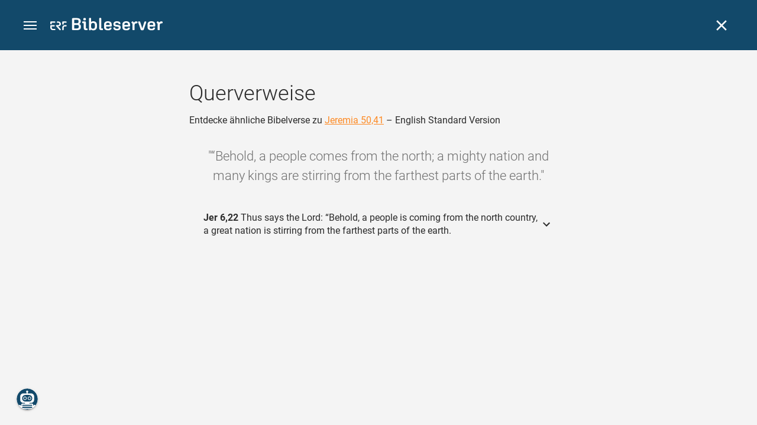

--- FILE ---
content_type: text/html; charset=UTF-8
request_url: https://www.bibleserver.com/cross-reference/ESV/Jeremiah50%3A41
body_size: 35147
content:
<!DOCTYPE html>
<html lang="de" dir="ltr">
<head>
                <script id="Cookiebot" data-culture="de"
                src="https://consent.cookiebot.eu/uc.js" data-cbid="c1e13704-fc36-4b3d-ae3c-16bf67a61d98"
                type="text/javascript"></script>
    
        <script>/* <![CDATA[ */
        top != self && top.location.replace(self.location.href);/* ]]> */</script>

        <script>/* <![CDATA[ */
        window.hasLocalStorageAccess = !1;
        try {
            window.localStorage, window.hasLocalStorageAccess = !0
        } catch (a) {
        }/* ]]> */</script>

        <script>/* <![CDATA[ */
        !function (m) {
            if (!m) return;
            const e = window.matchMedia("(prefers-color-scheme: dark)").matches,
                t = localStorage.getItem("vueuse-color-scheme");
            let o;
            (o = "string" == typeof t && "auto" !== t ? "dark" === t : e) && document.documentElement.classList.add("dark")
        }(window.hasLocalStorageAccess);/* ]]> */</script>

        <script>/* <![CDATA[ */
        !function () {
            var e = document.createElement("script");
            if (!("noModule" in e) && "onbeforeload" in e) {
                var t = !1;
                document.addEventListener("beforeload", function (n) {
                    if (n.target === e) t = !0; else if (!n.target.hasAttribute("nomodule") || !t) return;
                    n.preventDefault()
                }, !0), e.type = "module", e.src = ".", document.head.appendChild(e), e.remove()
            }
        }();/* ]]> */</script>

        <meta charset="UTF-8">
    <meta name="viewport"
          content="width=device-width,height=device-height,initial-scale=1,maximum-scale=5,minimal-ui,viewport-fit=cover">
    <meta name="robots" content="noarchive,noodp,noydir">
    <script type="application/ld+json">
        {
            "@context": "https://schema.org",
            "@type": "WebSite",
            "name": "ERF Bibleserver",
            "url": "https://www.bibleserver.com/"
        }
    </script>
        <meta property="fb:admins" content="1240149597,100000969860132">
    <meta property="fb:app_id" content="128001383944491">

        <meta name="google-site-verification" content="FWY1yc3SBGxyPdop2qkZ0WHHMQOYlEOWfSocKkUTz84">

        <meta name="google-site-verification" content="HLvyU40M4nYBU2v-GhdGdUt3Yn648eyaja904DtUjWU">

        <meta property="fb:admins" content="1240149597,100000969860132">

        <link rel="apple-touch-icon" sizes="180x180" href="/apple-touch-icon.png?v=AejoFhEB">
    <link rel="icon" type="image/png" sizes="32x32" href="/favicon-32x32.png?v=AejoFhEB">
    <link rel="icon" type="image/png" sizes="16x16" href="/favicon-16x16.png?v=AejoFhEB">
    <link rel="manifest" href="/site.webmanifest?v=U006yRxI">
    <link rel="mask-icon" href="/safari-pinned-tab.svg?v=AejoFhEB" color="#12496a">
    <link rel="shortcut icon" href="/favicon.ico?v=AejoFhEB">
    <meta name="apple-mobile-web-app-title" content="ERF Bibleserver">
    <meta name="application-name" content="ERF Bibleserver">
    <meta name="msapplication-TileColor" content="#12496a">
    <meta name="theme-color" content="#12496a">

        
                    <base target="_blank" href="https://www.bibleserver.com">
<title>Querverweise – Jeremia 50,41 — English Standard Version :: ERF Bibleserver</title>
<style id="vuetify-theme-stylesheet">:root {
      --v-theme-background: 255,255,255;
      --v-theme-background-overlay-multiplier: 1;
      --v-theme-surface: 255,255,255;
      --v-theme-surface-overlay-multiplier: 1;
      --v-theme-surface-bright: 255,255,255;
      --v-theme-surface-bright-overlay-multiplier: 1;
      --v-theme-surface-light: 238,238,238;
      --v-theme-surface-light-overlay-multiplier: 1;
      --v-theme-surface-variant: 66,66,66;
      --v-theme-surface-variant-overlay-multiplier: 2;
      --v-theme-on-surface-variant: 238,238,238;
      --v-theme-primary: 253,138,36;
      --v-theme-primary-overlay-multiplier: 1;
      --v-theme-primary-darken-1: 55,0,179;
      --v-theme-primary-darken-1-overlay-multiplier: 2;
      --v-theme-secondary: 149,149,149;
      --v-theme-secondary-overlay-multiplier: 1;
      --v-theme-secondary-darken-1: 1,135,134;
      --v-theme-secondary-darken-1-overlay-multiplier: 1;
      --v-theme-error: 240,81,75;
      --v-theme-error-overlay-multiplier: 1;
      --v-theme-info: 33,150,243;
      --v-theme-info-overlay-multiplier: 1;
      --v-theme-success: 76,175,80;
      --v-theme-success-overlay-multiplier: 1;
      --v-theme-warning: 251,140,0;
      --v-theme-warning-overlay-multiplier: 1;
      --v-theme-accent: 253,138,36;
      --v-theme-accent-overlay-multiplier: 1;
      --v-theme-on-background: 0,0,0;
      --v-theme-on-surface: 0,0,0;
      --v-theme-on-surface-bright: 0,0,0;
      --v-theme-on-surface-light: 0,0,0;
      --v-theme-on-primary: 255,255,255;
      --v-theme-on-primary-darken-1: 255,255,255;
      --v-theme-on-secondary: 255,255,255;
      --v-theme-on-secondary-darken-1: 255,255,255;
      --v-theme-on-error: 255,255,255;
      --v-theme-on-info: 255,255,255;
      --v-theme-on-success: 255,255,255;
      --v-theme-on-warning: 255,255,255;
      --v-theme-on-accent: 255,255,255;
      --v-border-color: 0, 0, 0;
      --v-border-opacity: 0.12;
      --v-high-emphasis-opacity: 0.87;
      --v-medium-emphasis-opacity: 0.6;
      --v-disabled-opacity: 0.38;
      --v-idle-opacity: 0.04;
      --v-hover-opacity: 0.04;
      --v-focus-opacity: 0.12;
      --v-selected-opacity: 0.08;
      --v-activated-opacity: 0.12;
      --v-pressed-opacity: 0.12;
      --v-dragged-opacity: 0.08;
      --v-theme-kbd: 238, 238, 238;
      --v-theme-on-kbd: 0, 0, 0;
      --v-theme-code: 245, 245, 245;
      --v-theme-on-code: 0, 0, 0;
    }
    .v-theme--light {
      color-scheme: normal;
      --v-theme-background: 255,255,255;
      --v-theme-background-overlay-multiplier: 1;
      --v-theme-surface: 255,255,255;
      --v-theme-surface-overlay-multiplier: 1;
      --v-theme-surface-bright: 255,255,255;
      --v-theme-surface-bright-overlay-multiplier: 1;
      --v-theme-surface-light: 238,238,238;
      --v-theme-surface-light-overlay-multiplier: 1;
      --v-theme-surface-variant: 66,66,66;
      --v-theme-surface-variant-overlay-multiplier: 2;
      --v-theme-on-surface-variant: 238,238,238;
      --v-theme-primary: 253,138,36;
      --v-theme-primary-overlay-multiplier: 1;
      --v-theme-primary-darken-1: 55,0,179;
      --v-theme-primary-darken-1-overlay-multiplier: 2;
      --v-theme-secondary: 149,149,149;
      --v-theme-secondary-overlay-multiplier: 1;
      --v-theme-secondary-darken-1: 1,135,134;
      --v-theme-secondary-darken-1-overlay-multiplier: 1;
      --v-theme-error: 240,81,75;
      --v-theme-error-overlay-multiplier: 1;
      --v-theme-info: 33,150,243;
      --v-theme-info-overlay-multiplier: 1;
      --v-theme-success: 76,175,80;
      --v-theme-success-overlay-multiplier: 1;
      --v-theme-warning: 251,140,0;
      --v-theme-warning-overlay-multiplier: 1;
      --v-theme-accent: 253,138,36;
      --v-theme-accent-overlay-multiplier: 1;
      --v-theme-on-background: 0,0,0;
      --v-theme-on-surface: 0,0,0;
      --v-theme-on-surface-bright: 0,0,0;
      --v-theme-on-surface-light: 0,0,0;
      --v-theme-on-primary: 255,255,255;
      --v-theme-on-primary-darken-1: 255,255,255;
      --v-theme-on-secondary: 255,255,255;
      --v-theme-on-secondary-darken-1: 255,255,255;
      --v-theme-on-error: 255,255,255;
      --v-theme-on-info: 255,255,255;
      --v-theme-on-success: 255,255,255;
      --v-theme-on-warning: 255,255,255;
      --v-theme-on-accent: 255,255,255;
      --v-border-color: 0, 0, 0;
      --v-border-opacity: 0.12;
      --v-high-emphasis-opacity: 0.87;
      --v-medium-emphasis-opacity: 0.6;
      --v-disabled-opacity: 0.38;
      --v-idle-opacity: 0.04;
      --v-hover-opacity: 0.04;
      --v-focus-opacity: 0.12;
      --v-selected-opacity: 0.08;
      --v-activated-opacity: 0.12;
      --v-pressed-opacity: 0.12;
      --v-dragged-opacity: 0.08;
      --v-theme-kbd: 238, 238, 238;
      --v-theme-on-kbd: 0, 0, 0;
      --v-theme-code: 245, 245, 245;
      --v-theme-on-code: 0, 0, 0;
    }
    .v-theme--dark {
      color-scheme: dark;
      --v-theme-background: 34,34,34;
      --v-theme-background-overlay-multiplier: 1;
      --v-theme-surface: 85,85,85;
      --v-theme-surface-overlay-multiplier: 1;
      --v-theme-surface-bright: 204,191,214;
      --v-theme-surface-bright-overlay-multiplier: 2;
      --v-theme-surface-light: 66,66,66;
      --v-theme-surface-light-overlay-multiplier: 1;
      --v-theme-surface-variant: 200,200,200;
      --v-theme-surface-variant-overlay-multiplier: 2;
      --v-theme-on-surface-variant: 0,0,0;
      --v-theme-primary: 253,138,36;
      --v-theme-primary-overlay-multiplier: 2;
      --v-theme-primary-darken-1: 55,0,179;
      --v-theme-primary-darken-1-overlay-multiplier: 1;
      --v-theme-secondary: 149,149,149;
      --v-theme-secondary-overlay-multiplier: 2;
      --v-theme-secondary-darken-1: 1,135,134;
      --v-theme-secondary-darken-1-overlay-multiplier: 2;
      --v-theme-error: 240,81,75;
      --v-theme-error-overlay-multiplier: 2;
      --v-theme-info: 33,150,243;
      --v-theme-info-overlay-multiplier: 2;
      --v-theme-success: 76,175,80;
      --v-theme-success-overlay-multiplier: 2;
      --v-theme-warning: 251,140,0;
      --v-theme-warning-overlay-multiplier: 2;
      --v-theme-accent: 253,138,36;
      --v-theme-accent-overlay-multiplier: 2;
      --v-theme-on-background: 255,255,255;
      --v-theme-on-surface: 255,255,255;
      --v-theme-on-surface-bright: 0,0,0;
      --v-theme-on-surface-light: 255,255,255;
      --v-theme-on-primary: 255,255,255;
      --v-theme-on-primary-darken-1: 255,255,255;
      --v-theme-on-secondary: 255,255,255;
      --v-theme-on-secondary-darken-1: 255,255,255;
      --v-theme-on-error: 255,255,255;
      --v-theme-on-info: 255,255,255;
      --v-theme-on-success: 255,255,255;
      --v-theme-on-warning: 255,255,255;
      --v-theme-on-accent: 255,255,255;
      --v-border-color: 255, 255, 255;
      --v-border-opacity: 0.12;
      --v-high-emphasis-opacity: 1;
      --v-medium-emphasis-opacity: 0.7;
      --v-disabled-opacity: 0.5;
      --v-idle-opacity: 0.1;
      --v-hover-opacity: 0.04;
      --v-focus-opacity: 0.12;
      --v-selected-opacity: 0.08;
      --v-activated-opacity: 0.12;
      --v-pressed-opacity: 0.16;
      --v-dragged-opacity: 0.08;
      --v-theme-kbd: 66, 66, 66;
      --v-theme-on-kbd: 255, 255, 255;
      --v-theme-code: 52, 52, 52;
      --v-theme-on-code: 204, 204, 204;
    }
    .bg-background {
      --v-theme-overlay-multiplier: var(--v-theme-background-overlay-multiplier);
      background-color: rgb(var(--v-theme-background)) !important;
      color: rgb(var(--v-theme-on-background)) !important;
    }
    .bg-surface {
      --v-theme-overlay-multiplier: var(--v-theme-surface-overlay-multiplier);
      background-color: rgb(var(--v-theme-surface)) !important;
      color: rgb(var(--v-theme-on-surface)) !important;
    }
    .bg-surface-bright {
      --v-theme-overlay-multiplier: var(--v-theme-surface-bright-overlay-multiplier);
      background-color: rgb(var(--v-theme-surface-bright)) !important;
      color: rgb(var(--v-theme-on-surface-bright)) !important;
    }
    .bg-surface-light {
      --v-theme-overlay-multiplier: var(--v-theme-surface-light-overlay-multiplier);
      background-color: rgb(var(--v-theme-surface-light)) !important;
      color: rgb(var(--v-theme-on-surface-light)) !important;
    }
    .bg-surface-variant {
      --v-theme-overlay-multiplier: var(--v-theme-surface-variant-overlay-multiplier);
      background-color: rgb(var(--v-theme-surface-variant)) !important;
      color: rgb(var(--v-theme-on-surface-variant)) !important;
    }
    .bg-primary {
      --v-theme-overlay-multiplier: var(--v-theme-primary-overlay-multiplier);
      background-color: rgb(var(--v-theme-primary)) !important;
      color: rgb(var(--v-theme-on-primary)) !important;
    }
    .bg-primary-darken-1 {
      --v-theme-overlay-multiplier: var(--v-theme-primary-darken-1-overlay-multiplier);
      background-color: rgb(var(--v-theme-primary-darken-1)) !important;
      color: rgb(var(--v-theme-on-primary-darken-1)) !important;
    }
    .bg-secondary {
      --v-theme-overlay-multiplier: var(--v-theme-secondary-overlay-multiplier);
      background-color: rgb(var(--v-theme-secondary)) !important;
      color: rgb(var(--v-theme-on-secondary)) !important;
    }
    .bg-secondary-darken-1 {
      --v-theme-overlay-multiplier: var(--v-theme-secondary-darken-1-overlay-multiplier);
      background-color: rgb(var(--v-theme-secondary-darken-1)) !important;
      color: rgb(var(--v-theme-on-secondary-darken-1)) !important;
    }
    .bg-error {
      --v-theme-overlay-multiplier: var(--v-theme-error-overlay-multiplier);
      background-color: rgb(var(--v-theme-error)) !important;
      color: rgb(var(--v-theme-on-error)) !important;
    }
    .bg-info {
      --v-theme-overlay-multiplier: var(--v-theme-info-overlay-multiplier);
      background-color: rgb(var(--v-theme-info)) !important;
      color: rgb(var(--v-theme-on-info)) !important;
    }
    .bg-success {
      --v-theme-overlay-multiplier: var(--v-theme-success-overlay-multiplier);
      background-color: rgb(var(--v-theme-success)) !important;
      color: rgb(var(--v-theme-on-success)) !important;
    }
    .bg-warning {
      --v-theme-overlay-multiplier: var(--v-theme-warning-overlay-multiplier);
      background-color: rgb(var(--v-theme-warning)) !important;
      color: rgb(var(--v-theme-on-warning)) !important;
    }
    .bg-accent {
      --v-theme-overlay-multiplier: var(--v-theme-accent-overlay-multiplier);
      background-color: rgb(var(--v-theme-accent)) !important;
      color: rgb(var(--v-theme-on-accent)) !important;
    }
    .text-background {
      color: rgb(var(--v-theme-background)) !important;
    }
    .border-background {
      --v-border-color: var(--v-theme-background);
    }
    .text-surface {
      color: rgb(var(--v-theme-surface)) !important;
    }
    .border-surface {
      --v-border-color: var(--v-theme-surface);
    }
    .text-surface-bright {
      color: rgb(var(--v-theme-surface-bright)) !important;
    }
    .border-surface-bright {
      --v-border-color: var(--v-theme-surface-bright);
    }
    .text-surface-light {
      color: rgb(var(--v-theme-surface-light)) !important;
    }
    .border-surface-light {
      --v-border-color: var(--v-theme-surface-light);
    }
    .text-surface-variant {
      color: rgb(var(--v-theme-surface-variant)) !important;
    }
    .border-surface-variant {
      --v-border-color: var(--v-theme-surface-variant);
    }
    .on-surface-variant {
      color: rgb(var(--v-theme-on-surface-variant)) !important;
    }
    .text-primary {
      color: rgb(var(--v-theme-primary)) !important;
    }
    .border-primary {
      --v-border-color: var(--v-theme-primary);
    }
    .text-primary-darken-1 {
      color: rgb(var(--v-theme-primary-darken-1)) !important;
    }
    .border-primary-darken-1 {
      --v-border-color: var(--v-theme-primary-darken-1);
    }
    .text-secondary {
      color: rgb(var(--v-theme-secondary)) !important;
    }
    .border-secondary {
      --v-border-color: var(--v-theme-secondary);
    }
    .text-secondary-darken-1 {
      color: rgb(var(--v-theme-secondary-darken-1)) !important;
    }
    .border-secondary-darken-1 {
      --v-border-color: var(--v-theme-secondary-darken-1);
    }
    .text-error {
      color: rgb(var(--v-theme-error)) !important;
    }
    .border-error {
      --v-border-color: var(--v-theme-error);
    }
    .text-info {
      color: rgb(var(--v-theme-info)) !important;
    }
    .border-info {
      --v-border-color: var(--v-theme-info);
    }
    .text-success {
      color: rgb(var(--v-theme-success)) !important;
    }
    .border-success {
      --v-border-color: var(--v-theme-success);
    }
    .text-warning {
      color: rgb(var(--v-theme-warning)) !important;
    }
    .border-warning {
      --v-border-color: var(--v-theme-warning);
    }
    .text-accent {
      color: rgb(var(--v-theme-accent)) !important;
    }
    .border-accent {
      --v-border-color: var(--v-theme-accent);
    }
    .on-background {
      color: rgb(var(--v-theme-on-background)) !important;
    }
    .on-surface {
      color: rgb(var(--v-theme-on-surface)) !important;
    }
    .on-surface-bright {
      color: rgb(var(--v-theme-on-surface-bright)) !important;
    }
    .on-surface-light {
      color: rgb(var(--v-theme-on-surface-light)) !important;
    }
    .on-primary {
      color: rgb(var(--v-theme-on-primary)) !important;
    }
    .on-primary-darken-1 {
      color: rgb(var(--v-theme-on-primary-darken-1)) !important;
    }
    .on-secondary {
      color: rgb(var(--v-theme-on-secondary)) !important;
    }
    .on-secondary-darken-1 {
      color: rgb(var(--v-theme-on-secondary-darken-1)) !important;
    }
    .on-error {
      color: rgb(var(--v-theme-on-error)) !important;
    }
    .on-info {
      color: rgb(var(--v-theme-on-info)) !important;
    }
    .on-success {
      color: rgb(var(--v-theme-on-success)) !important;
    }
    .on-warning {
      color: rgb(var(--v-theme-on-warning)) !important;
    }
    .on-accent {
      color: rgb(var(--v-theme-on-accent)) !important;
    }
</style>
<meta name="description" content="Entdecke ähnliche Bibelverse zu Jeremia 50,41 – English Standard Version – “Behold, a people comes from the north; a mighty nation and many ...">
<meta property="og:type" content="website">
<meta property="og:url" content="https://www.bibleserver.com/cross-reference/ESV/Jeremiah50:41">
<meta property="og:title" content="Querverweise – Jeremia 50,41 — English Standard Version :: ERF Bibleserver">
<meta property="og:description" content="Entdecke ähnliche Bibelverse zu Jeremia 50,41 – English Standard Version – “Behold, a people comes from the north; a mighty nation and many ...">
<meta property="og:locale" content="de">
<meta property="og:image" content="https://www.bibleserver.com/build/en-1-1O6QLkJK.png">
<meta property="og:image:width" content="1200">
<meta property="og:image:height" content="630">
<meta name="twitter:card" content="summary_large_image">
<meta name="twitter:image" content="https://www.bibleserver.com/build/en-1-1O6QLkJK.png">
<link rel="canonical" href="https://www.bibleserver.com/cross-reference/ESV/Jeremiah50:41">
<link rel="search" type="application/opensearchdescription+xml" title="ERF Bibleserver (LUT)" href="https://www.bibleserver.com/opensearch/lut.xml">
<link rel="search" type="application/opensearchdescription+xml" title="ERF Bibleserver (ELB)" href="https://www.bibleserver.com/opensearch/elb.xml">
<link rel="search" type="application/opensearchdescription+xml" title="ERF Bibleserver (HFA)" href="https://www.bibleserver.com/opensearch/hfa.xml">
<link rel="search" type="application/opensearchdescription+xml" title="ERF Bibleserver (SLT)" href="https://www.bibleserver.com/opensearch/slt.xml">
<link rel="search" type="application/opensearchdescription+xml" title="ERF Bibleserver (ZB)" href="https://www.bibleserver.com/opensearch/zb.xml">
<link rel="search" type="application/opensearchdescription+xml" title="ERF Bibleserver (GNB)" href="https://www.bibleserver.com/opensearch/gnb.xml">
<link rel="search" type="application/opensearchdescription+xml" title="ERF Bibleserver (NGÜ)" href="https://www.bibleserver.com/opensearch/ngü.xml">
<link rel="search" type="application/opensearchdescription+xml" title="ERF Bibleserver (EU)" href="https://www.bibleserver.com/opensearch/eu.xml">
<link rel="search" type="application/opensearchdescription+xml" title="ERF Bibleserver (NLB)" href="https://www.bibleserver.com/opensearch/nlb.xml">
<link rel="search" type="application/opensearchdescription+xml" title="ERF Bibleserver (NeÜ)" href="https://www.bibleserver.com/opensearch/neü.xml">
<link rel="search" type="application/opensearchdescription+xml" title="ERF Bibleserver (MENG)" href="https://www.bibleserver.com/opensearch/meng.xml">
<link rel="search" type="application/opensearchdescription+xml" title="ERF Bibleserver (DBU)" href="https://www.bibleserver.com/opensearch/dbu.xml">
<link rel="search" type="application/opensearchdescription+xml" title="ERF Bibleserver (VXB)" href="https://www.bibleserver.com/opensearch/vxb.xml">
        
    
    <link crossorigin rel="stylesheet" href="/build/app-BodwhhW7.css"><link crossorigin rel="modulepreload" href="/build/_commonjsHelpers-CjH-eqDh.js">
    <link crossorigin rel="stylesheet" href="/build/nprogress-CMAxEQ_i.css">

    
                <link rel="preload" href="/build/CrossReferenceOverlay-D8jtV1A1.js" as="script"> <link rel="preload" href="/build/CrossReferenceOverlay-BanHmGZk.css" as="style"><link rel="stylesheet" href="/build/CrossReferenceOverlay-BanHmGZk.css"> <link rel="preload" href="/build/VGrid-zkdtjCft.css" as="style"><link rel="stylesheet" href="/build/VGrid-zkdtjCft.css"> <link rel="preload" href="/build/Overlay-h05JgiAN.js" as="script"> <link rel="preload" href="/build/Overlay-Crz_gHRB.css" as="style"><link rel="stylesheet" href="/build/Overlay-Crz_gHRB.css">

    
        
</head>
<body>

    
    <div id="app" dir="ltr" class="bs-app" style="--vh:1vh;--vvh:1vh;--cch:0px;--v61022990:0px;"><div class="v-application v-theme--light v-layout v-layout--full-height v-locale--is-ltr" style="" id="inspire"><div class="v-application__wrap"><!--[--><!----><!----><div style="display:contents;"><!--[--><noscript><div id="snackbar__wrapper--noscript" aria-live="polite" class="hidden-print-only" style="bottom:0;"><div class="v-snack v-snack--active v-snack--bottom v-snack--right" style="z-index:10200;"><div class="v-snack__wrapper error"><div class="v-snack__content">Bitte aktiviere JavaScript für die Nutzung der Website.</div></div></div></div></noscript><!--]--></div><div style="display:contents;"><!--[--><div id="snackbar__wrapper--classic" aria-live="polite" class="hidden-print-only" style="bottom:0;display:none;"><div class="v-snack v-snack--active v-snack--bottom v-snack--right" style="z-index:10200;"><div class="v-snack__wrapper bg-error"><div class="v-snack__content">Dein Browser ist veraltet. Sollte ERF Bibleserver sehr langsam sein, aktualisiere bitte deinen Browser.</div></div></div></div><!--]--></div><nav class="bs-nav hidden-print-only"><div id="help-tour-text-1" class="bs-nav__menu-btn" title="Menü öffnen" aria-label="Menü öffnen" role="button" tabindex="0"><div class="bs-nav__menu-btn--hover"></div><div class="bs-nav__menu-btn--notification" style="display:none;"></div><span class="bs-nav__menu-btn--line bs-nav__menu-btn--line--1"></span><span class="bs-nav__menu-btn--line bs-nav__menu-btn--line--2"></span><span class="bs-nav__menu-btn--line bs-nav__menu-btn--line--3"></span></div><svg xmlns="http://www.w3.org/2000/svg" fill="currentColor" width="0" height="0"><defs><g id="logo"><g><path d="M40.9,30c2.1-2.5,2.1-6.2,2.1-6.2c-0.1-5.5-4.6-10-10.2-10l-3.8,0c0,0,0,0,0,0s0,0,0,0c-1.4,0-2.6,1.2-2.6,2.6
			c0,1.4,1.2,2.6,2.6,2.6c0,0,0,0,0,0s0,0,0,0h2c3.9,0,5.8,1.5,5.9,4.8c-0.1,3.3-2,4.8-6,4.8h-5.2c-0.4,0-0.8,0-1.2,0.2
			c-0.8,0.2-1.6,0.8-1.6,2v0.2c0,0.7,0.3,1.3,1,2.1c0,0,11.8,13.4,13.4,15.1c0.5,0.7,1.3,1.1,2.3,1.1c1.6,0,2.9-1.3,2.9-2.9
			c0-0.8-0.3-1.5-0.8-2l0,0L33,34.6c-0.5-0.6-1.6-1.4-1.6-1.4l3.1-0.2C34.5,33.1,38.4,33,40.9,30z"></path><path d="M51.2,26.6c1.7,0,3-1.3,3-3V19h9.4c1.4,0,2.6-1.2,2.6-2.6c0-1.4-1.2-2.6-2.6-2.6H50.8c-1.4,0-2.6,1.2-2.6,2.6v7.2
			C48.2,25.2,49.5,26.6,51.2,26.6z"></path><path d="M18.1,13.8H2.6C1.2,13.8,0,15,0,16.4v5.9c0,1.7,1.3,3,3,3s3-1.3,3-3V19h12.1c1.4,0,2.6-1.2,2.6-2.6
			C20.7,15,19.5,13.8,18.1,13.8z"></path><path d="M63.6,28.6h-5.2c-5.6,0-10.2,4.6-10.2,10.2v7.5v0c0,1.7,1.3,3,3,3c1.7,0,3-1.3,3-3h0v-7.9c0-2.6,2.1-4.6,4.7-4.6l4.8,0
			c1.4,0,2.6-1.2,2.6-2.6C66.2,29.8,65.1,28.6,63.6,28.6z"></path><path d="M18.1,43.8C18.1,43.8,18.1,43.8,18.1,43.8h-7.4c-2.6,0-4.7-2.1-4.7-4.6v-5.3h9.5c1.4,0,2.6-1.2,2.6-2.6
			c0-1.4-1.2-2.6-2.6-2.6H3c-1.7,0-3,1.3-3,3v7.2C0,44.4,4.6,49,10.2,49h7.9c1.4,0,2.6-1.2,2.6-2.6C20.7,45,19.5,43.8,18.1,43.8z"></path><path d="M449.2,13.5h-0.8c-3.5,0-6.2,1.7-8,4.8l-4-4c-1.3-1.3-3-1.5-4.3-0.1l-1.4,1.4c-1.3,1.3-1.2,3,0.1,4.3l3.1,3.2v23.5
			c0,1.5,1,2.4,2.5,2.4h3.5c1.5,0,2.5-1,2.5-2.4V28.8c0-4.9,2.3-7.3,6.9-7.3h1c2.4,0,3.9-1.3,3.9-3.5v-0.7
			C454.1,14.8,452.4,13.5,449.2,13.5z"></path><path d="M210.9,42.1h-2.8c-1.5,0-2.1-0.6-2.1-2.4v-37c0-2.1-1.3-3.4-3.4-3.4h-1.5c-2.1,0-3.4,1.3-3.4,3.4v37.5
			c0,6.2,2.3,8.8,9.8,8.8h3.4c1.3,0,2-0.8,2-2.1V44C212.8,42.8,212.1,42.1,210.9,42.1z"></path><path d="M306.9,13c-10.1,0-15.6,4.9-15.6,13.9v9.3c0,8.9,5.5,13.5,16.2,13.5c9.5,0,14.3-3.3,14.3-9.8v-0.3c0-0.7-0.4-1.1-1.1-1.1
			h-5.7c-0.8,0-1.1,0.3-1.1,1.1v0.2c0,2.4-2.1,3.6-6.2,3.6c-5.5,0-7.9-1.9-7.9-6.3v-2.7h19.7c2,0,2.9-1,2.9-2.9v-5
			C322.2,17.6,317,13,306.9,13z M314.2,28.1h-14.6v-2.6c0-4.1,2.5-6.3,7.2-6.3s7.4,2.2,7.4,6.3V28.1z"></path><path d="M174,13c-3.9,0-6.9,1-9,3.1V2.7c0-2.1-1.3-3.4-3.4-3.4H160c-2.1,0-3.4,1.3-3.4,3.4v43.2c0,2.2,1.5,3.8,3.6,3.8h0.3
			c2.2,0,3.6-1.5,3.6-3.7c2.2,2.5,5.5,3.8,9.7,3.8c9,0,14.9-5.7,14.9-14.6v-7.5C188.8,18.8,182.9,13,174,13z M180.3,35.9
			c0,4.6-2.7,7.2-7.6,7.2s-7.6-2.6-7.6-7.2v-9c0-4.6,2.7-7.2,7.6-7.2s7.6,2.6,7.6,7.2V35.9z"></path><path d="M137.3,9.4h2.9c2.2,0,3.5-1.3,3.5-3.5V3.3c0-2.2-1.3-3.5-3.5-3.5h-2.9c-2.2,0-3.5,1.3-3.5,3.5v2.7
			C133.8,8.2,135.1,9.4,137.3,9.4z"></path><path d="M275.3,28.3l-9-1.1c-2.2-0.3-3.3-1.1-3.3-3.2v-0.7c0-2.7,2-4,6.6-4c4.5,0,6.5,1.2,6.5,3.7v0.3c0,0.8,0.5,1.2,1.3,1.2h5
			c0.8,0,1.3-0.6,1.3-1.4v-0.3c0-6.5-4.8-9.8-14.1-9.8c-9.2,0-14.4,4.1-14.4,11.2v0.6c0,5.8,2.7,8.7,9.3,9.5l9,1.1
			c2.2,0.3,3.1,1.1,3.1,3.2v0.8c0,2.7-2.3,4.1-6.8,4.1c-4.9,0-7.1-1.2-7.1-3.8v-0.4c0-0.8-0.4-1.2-1.2-1.2h-5
			c-0.8,0-1.4,0.5-1.4,1.3v0.5c0,6.6,4.9,9.9,14.7,9.9c9.2,0,14.6-4.1,14.6-11.2v-0.8C284.4,32.1,281.8,29.2,275.3,28.3z"></path><path d="M232.8,13c-10.1,0-15.6,4.9-15.6,13.9v9.3c0,8.9,5.5,13.5,16.2,13.5c9.5,0,14.3-3.3,14.3-9.8v-0.3c0-0.7-0.4-1.1-1.1-1.1
			h-5.7c-0.8,0-1.1,0.3-1.1,1.1v0.2c0,2.4-2.1,3.6-6.2,3.6c-5.5,0-7.9-1.9-7.9-6.3v-2.7h19.7c2,0,2.9-1,2.9-2.9v-5
			C248.2,17.6,242.9,13,232.8,13z M240.1,28.1h-14.6v-2.6c0-4.1,2.5-6.3,7.2-6.3s7.4,2.2,7.4,6.3V28.1z"></path><path d="M347.5,13.5h-0.8c-3.5,0-6.2,1.7-8,4.8l-4-4c-1.3-1.3-3-1.5-4.3-0.1l-1.4,1.4c-1.3,1.3-1.2,3,0.1,4.3l3.1,3.2v23.5
			c0,1.5,1,2.4,2.5,2.4h3.5c1.5,0,2.5-1,2.5-2.4V28.8c0-4.9,2.3-7.3,6.9-7.3h1c2.4,0,3.9-1.3,3.9-3.5v-0.7
			C352.4,14.8,350.7,13.5,347.5,13.5z"></path><path d="M148.6,42.1h-2.8c-1.5,0-2.1-0.6-2.1-2.4v-23c0-2.1-1-2.9-2.9-2.9H131c-1.1,0-1.9,0.7-1.9,1.8v3.2c0,1.1,0.8,1.8,1.9,1.8
			h4.3v19.6c0,6.2,2.3,8.8,9.8,8.8h3.4c1.3,0,2-0.8,2-2.1V44C150.4,42.8,149.7,42.1,148.6,42.1z"></path><path d="M385.8,13.8H383c-1.6,0-2.4,0.6-3.1,2.8l-8.1,25.1l-8.1-25.1c-0.7-2.2-1.5-2.8-3.1-2.8h-3.3c-1.5,0-2.3,0.8-2.3,2.1
			c0,0.5,0.1,1.1,0.4,1.7l9.7,28.3c0.8,2.4,1.8,3.4,4.3,3.4h4.3c2.6,0,3.5-0.9,4.3-3.4l9.7-28.3c0.2-0.6,0.4-1.2,0.4-1.7
			C388.1,14.6,387.3,13.8,385.8,13.8z"></path><path d="M116.8,23.9c4.1-1.8,6.2-5,6.2-9.5v-2C122.9,4,117.8,0,106.8,0h-15c-2.4,0-3.9,1.5-3.9,3.8v41.3c0,2.4,1.5,3.8,3.9,3.8
			h15.6c11,0,16.4-4.3,16.4-13v-2.2C123.8,29,121.4,25.6,116.8,23.9z M96.6,6.9h10.3c5.2,0,7.5,1.8,7.5,6v2c0,4.1-2.2,5.9-7.5,5.9
			H96.6V6.9z M115.2,35.9c0,4.3-2.4,6.2-7.7,6.2H96.6V27.6h10.9c5.3,0,7.7,1.9,7.7,6.2V35.9z"></path><path d="M408.6,13c-10.1,0-15.6,4.9-15.6,13.9v9.3c0,8.9,5.5,13.5,16.2,13.5c9.5,0,14.3-3.3,14.3-9.8v-0.3c0-0.7-0.4-1.1-1.1-1.1
			h-5.7c-0.8,0-1.1,0.3-1.1,1.1v0.2c0,2.4-2.1,3.6-6.2,3.6c-5.5,0-7.9-1.9-7.9-6.3v-2.7h19.7c2,0,2.9-1,2.9-2.9v-5
			C423.9,17.6,418.7,13,408.6,13z M415.9,28.1h-14.6v-2.6c0-4.1,2.5-6.3,7.2-6.3s7.4,2.2,7.4,6.3V28.1z"></path></g></g></defs></svg><a href="/" class="bs-nav__logo bs-nav__logo--overlay" title="bibleserver.com" aria-label="bibleserver.com" tabindex="0"><svg xmlns="http://www.w3.org/2000/svg" viewBox="0 0 454.1 49.8" fill="currentColor"><use xlink:href="#logo"></use></svg></a><div id="bs-nav__menu-wrapper" tabindex="-1" aria-hidden="true" class="bs-nav__menu-wrapper--closed bs-nav__menu-wrapper"><div class="bs-nav__menu-footer--closed bs-nav__menu bs-nav__menu-user"><div class="bs-nav__menu-user__scroll-header--closed bs-nav__menu-user__scroll-header"></div><div class="bs-nav__menu-user__user" id="help-text-tour-5-mobil"><div class="bs-nav__menu-user__user__text"><p>Anmelden<br><span>... und alle Funktionen nutzen!</span></p></div><div class="bs-nav__menu-user__user__image-wrapper" tabindex="-1"><i class="v-icon notranslate v-theme--light v-icon--size-default bs-nav__menu-user__user__image-wrapper__image" style="" aria-hidden="true"><svg style="fill:currentColor;" class="v-icon__svg" xmlns="http://www.w3.org/2000/svg" viewbox="0 0 24 24"><path d="M12,19.2C9.5,19.2 7.29,17.92 6,16C6.03,14 10,12.9 12,12.9C14,12.9 17.97,14 18,16C16.71,17.92 14.5,19.2 12,19.2M12,5A3,3 0 0,1 15,8A3,3 0 0,1 12,11A3,3 0 0,1 9,8A3,3 0 0,1 12,5M12,2A10,10 0 0,0 2,12A10,10 0 0,0 12,22A10,10 0 0,0 22,12C22,6.47 17.5,2 12,2Z"></path></svg></i></div></div><div class="bs-nav__notification" tabindex="-1" style="display:none;"><p></p><div class="bs-nav__notification__button" tabindex="-1"><!----><!----><!----><i class="v-icon notranslate v-theme--light v-icon--size-large bs-nav__notification__button--icon bs-nav__notification__button--icon-close bs-nav__notification__button--icon-close--no-dismiss" style="" aria-hidden="true"><svg style="fill:currentColor;" class="v-icon__svg" xmlns="http://www.w3.org/2000/svg" viewbox="0 0 24 24"><path d="M19,6.41L17.59,5L12,10.59L6.41,5L5,6.41L10.59,12L5,17.59L6.41,19L12,13.41L17.59,19L19,17.59L13.41,12L19,6.41Z"></path></svg></i></div></div></div><div class="bs-nav__menu bs-nav__menu-main"><div class="stroke float-right" style="top:90%;right:3%;opacity:.2;"></div><div class="stroke xl float-right" style="top:80%;opacity:.2;"></div><div class="stroke xxl float-right" style="top:10%;right:-40%;opacity:.2;"></div><ul class="bs-nav__menu-main__list"><li><a aria-current="page" href="/cross-reference/ESV/Jeremiah50%3A41" class="router-link-active router-link-exact-active bs-nav__menu-main__list__link d-flex align-baseline" title="Lies mal: 1. Mose 3" tabindex="-1"><strong class="flex-shrink-0">Lies mal</strong><span class="text-truncate d-block">1. Mose 3</span></a></li><li><a href="/chats" class="bs-nav__menu-main__list__link" title="Nikodemus.AI" tabindex="-1"></a></li><li><a href="/notes" class="bs-nav__menu-main__list__link" title="Notizen" tabindex="-1">Notizen</a></li><li><a href="/tags" class="bs-nav__menu-main__list__link" title="Tags" tabindex="-1">Tags</a></li><li><a href="/likes" class="bs-nav__menu-main__list__link" title="Likes" tabindex="-1">Likes</a></li><li><a href="/history" class="bs-nav__menu-main__list__link" title="Verlauf" tabindex="-1">Verlauf</a></li><li><a href="/dictionaries" class="bs-nav__menu-main__list__link" title="Wörterbücher" tabindex="-1">Wörterbücher</a></li><li><a href="/reading-plans" class="bs-nav__menu-main__list__link" title="Lesepläne" tabindex="-1">Lesepläne</a></li><li><a href="/graphics" class="bs-nav__menu-main__list__link" title="Grafiken" tabindex="-1">Grafiken</a></li><li><a href="/videos" class="bs-nav__menu-main__list__link" title="Videos" tabindex="-1">Videos</a></li><li><a href="/topics" class="bs-nav__menu-main__list__link" title="Anlässe" tabindex="-1">Anlässe</a></li></ul></div><div class="bs-nav__menu-footer--closed bs-nav__menu bs-nav__menu-footer"><div class="stroke white float-right" style="top:-20%;right:10%;opacity:.07;"></div><div class="stroke white xxl float-left" style="top:75%;left:-35%;opacity:.07;"></div><ul class="bs-nav__menu-footer__list"><li><a href="https://www.bibleserver.com/spenden" title="Spenden" tabindex="-1" target="_blank" rel="noopener noreferrer" class="bs-nav__menu-footer__list__link">Spenden</a></li><li><a href="https://blog.bibleserver.com" title="Blog" tabindex="-1" target="_blank" rel="noopener noreferrer" class="bs-nav__menu-footer__list__link">Blog</a></li><li><a href="/newsletter" class="bs-nav__menu-footer__list__link" title="Newsletter" tabindex="-1">Newsletter</a></li><li><a href="/partner" class="bs-nav__menu-footer__list__link" title="Partner" tabindex="-1">Partner</a></li><li><a href="/help" class="bs-nav__menu-footer__list__link" title="Hilfe" tabindex="-1">Hilfe</a></li><li><a href="/contact" class="bs-nav__menu-footer__list__link" title="Kontakt" tabindex="-1">Kontakt</a></li><li><button title="Fehler melden" tabindex="-1" class="bs-nav__menu-footer__list__link">Fehler melden</button></li><li><a href="/help/88" class="bs-nav__menu-footer__list__link" title="Alexa Skill" tabindex="-1">Alexa Skill</a></li><li><a href="/webmasters" class="bs-nav__menu-footer__list__link" title="Für Webmaster" tabindex="-1">Für Webmaster</a></li><li class="spacer"></li><li><a href="https://www.erf.de/download/pdf/Datenschutzerklaerung_ERF_Medien.pdf" title="Datenschutz" tabindex="-1" target="_blank" rel="noopener noreferrer" class="bs-nav__menu-footer__list__link">Datenschutz</a></li><li><a href="/accessibility" class="bs-nav__menu-footer__list__link" title="Erklärung zur Barrierefreiheit" tabindex="-1">Erklärung zur Barrierefreiheit</a></li><li><a href="https://www.erf.de/download/pdf/Informationspflicht_zur_Datenverarbeitung_DSGVO.pdf" title="Rechte der Betroffenen (DSGVO)" tabindex="-1" target="_blank" rel="noopener noreferrer" class="bs-nav__menu-footer__list__link">Rechte der Betroffenen (DSGVO)</a></li><li><a href="/imprint" class="bs-nav__menu-footer__list__link" title="Impressum" tabindex="-1">Impressum</a></li><li class="spacer"></li><li><a href="/languages" class="bs-nav__menu-footer__list__link" title="Language" tabindex="-1">Language: <strong>Deutsch</strong></a></li><li><div class="v-input v-input--horizontal v-input--center-affix v-input--density-default v-theme--light v-locale--is-ltr v-input--dirty v-switch v-theme--dark" style=""><!----><div class="v-input__control"><!--[--><div class="v-selection-control v-selection-control--density-default" style=""><div class="v-selection-control__wrapper" style=""><!--[--><div class="v-switch__track" style=""><!----><!----></div><!--]--><div class="v-selection-control__input"><!--[--><!--[--><input id="switch-v-0-0" aria-disabled="false" aria-label="Dunkles Design / hoher Kontrast" type="checkbox" value="true"><div class="v-switch__thumb" style=""><!----></div><!--]--><!--]--></div></div><label class="v-label v-label--clickable" style="" for="switch-v-0-0"><!----><!--[-->Dunkles Design / hoher Kontrast<!--]--></label></div><!--]--></div><!----><!----></div></li></ul><div class="bs-nav__menu-footer__social-bar"><div class="bs-nav__menu-footer__social-bar__box"><a href="https://www.facebook.com/erfbibleserver" tabindex="-1" target="_blank" rel="noopener noreferrer" aria-label="Facebook"><i class="v-icon notranslate v-theme--light v-icon--size-default" style="" aria-hidden="true"><svg style="fill:currentColor;" class="v-icon__svg" xmlns="http://www.w3.org/2000/svg" viewbox="0 0 35 35"><g><path d="M25.34,1.66H9.66a8,8,0,0,0-8,8V25.34a8,8,0,0,0,8,8h5.39V22.08h-4V17.53h4V14.07C15.05,10.13,17.39,8,21,8a25.3,25.3,0,0,1,3.5.29v3.88h-2A2.26,2.26,0,0,0,20,14.58v3h4.36l-.71,4.55H20V33.34h5.39a8,8,0,0,0,8-8V9.66A8,8,0,0,0,25.34,1.66Z"/></g></svg></i></a><a href="https://www.instagram.com/erf_bibleserver" tabindex="-1" target="_blank" rel="noopener noreferrer" aria-label="Instagram"><i class="v-icon notranslate v-theme--light v-icon--size-default" style="" aria-hidden="true"><svg style="fill:currentColor;" class="v-icon__svg" xmlns="http://www.w3.org/2000/svg" viewbox="0 0 35 35"><g><path d="M22.73,8H12.27A4.27,4.27,0,0,0,8,12.27V22.73A4.27,4.27,0,0,0,12.27,27H22.73A4.27,4.27,0,0,0,27,22.73V12.27A4.27,4.27,0,0,0,22.73,8ZM17.5,23.44a5.94,5.94,0,1,1,5.94-5.94A5.94,5.94,0,0,1,17.5,23.44Zm6.24-10.69a1.49,1.49,0,1,1,0-3,1.49,1.49,0,0,1,0,3Z"/><path d="M17.5,13.94a3.56,3.56,0,1,0,3.56,3.56A3.56,3.56,0,0,0,17.5,13.94Z"/><path d="M25.34,1.66H9.66a8,8,0,0,0-8,8V25.34a8,8,0,0,0,8,8H25.34a8,8,0,0,0,8-8V9.66A8,8,0,0,0,25.34,1.66Zm4,20.83a6.9,6.9,0,0,1-6.89,6.89h-10a6.9,6.9,0,0,1-6.89-6.89v-10a6.89,6.89,0,0,1,6.89-6.89h10a6.9,6.9,0,0,1,6.89,6.89Z"/></g></svg></i></a><a href="https://www.erf.de" target="_blank" rel="noopener noreferrer" tabindex="-1" title="ERF Medien e.V."> © 2026 ERF </a></div></div></div></div></nav><header class="bs-header"><div class="bs-header-wrapper hidden-print-only main-header"></div><button class="d-sr-only skip-link hidden-print-only">Zum Inhalt springen</button><!----><!----><!----><!----><!----></header><!----><main class="v-main is-overlay" style="--v-layout-left:0px;--v-layout-right:0px;--v-layout-top:0px;--v-layout-bottom:0px;transition:none !important;" id="main-content"><!--[--><div class="v-container v-container--fluid v-locale--is-ltr bs-container" style="" fill-height><div class="v-row v-row--no-gutters bs-overlay cross-ref-view" style=""><article class="v-col-md-6 offset-md-3 v-col-12" style=""><!--[--><h1 class="hidden-print-only mb-4">Querverweise</h1><p class="cross-ref-view__description">Entdecke ähnliche Bibelverse zu <a href="/LUT/Jeremiah50%3A41" id="link_crossref" title="Jeremia 50,41">Jeremia 50,41</a> – English Standard Version</p><p class="cross-ref-view__content"> &quot;“Behold, a people comes from the north; a mighty nation and many kings are stirring from the farthest parts of the earth.&quot; </p><div class="v-expansion-panels v-theme--light v-expansion-panels--variant-default" style=""><!--[--><!--[--><div class="v-expansion-panel" style="" id="verse-jeremiah6-3a22" data-id="0"><div class="v-expansion-panel__shadow elevation-0"></div><!--[--><!----><!----><!--[--><button class="v-expansion-panel-title" style="" type="button" aria-expanded="false"><span class="v-expansion-panel-title__overlay"></span><!--[--><span><strong>Jer 6,22</strong> Thus says the Lord: “Behold, a people is coming from the north country, a great nation is stirring from the farthest parts of the earth.</span><!--]--><!--[--><span class="v-expansion-panel-title__icon"><i class="v-icon notranslate v-theme--light v-icon--size-default" style="" aria-hidden="true"><svg style="fill:currentColor;" class="v-icon__svg" xmlns="http://www.w3.org/2000/svg" viewbox="0 0 24 24"><path d="M7.41,8.58L12,13.17L16.59,8.58L18,10L12,16L6,10L7.41,8.58Z"></path></svg></i></span><!--]--></button><div class="v-expansion-panel-text" style="display:none;"><!----></div><!--]--><!--]--></div><!--]--><!--]--></div><!----><!--]--></article></div></div><!--]--></main><!----><button type="button" class="v-btn v-btn--elevated v-btn--icon v-theme--light v-btn--density-comfortable v-btn--size-default v-btn--variant-elevated bs-app__scroll-top-btn hidden-print-only on-overlay" style="display:none;" aria-live="polite" title="Zum Seitenanfang"><!--[--><span class="v-btn__overlay"></span><span class="v-btn__underlay"></span><!--]--><!----><span class="v-btn__content" data-no-activator><!--[--><!--[--><i class="v-icon notranslate v-theme--light v-icon--size-default" style="color:#2b2b2b;caret-color:#2b2b2b;" aria-hidden="true"><svg style="fill:currentColor;" class="v-icon__svg" xmlns="http://www.w3.org/2000/svg" viewbox="0 0 24 24"><path d="M13,20H11V8L5.5,13.5L4.08,12.08L12,4.16L19.92,12.08L18.5,13.5L13,8V20Z"></path></svg></i><!--]--><!--]--></span><!----><!----></button><!----><!----><!--[--><!--[--><!--[--><button type="button" class="v-btn v-btn--elevated v-btn--icon v-theme--light v-btn--density-default v-btn--size-small v-btn--variant-elevated hidden-print-only" style="" id="chat-btn" aria-describedby="v-tooltip-v-0-4" aria-label="Nikodemus.AI" title="Nikodemus.AI"><!--[--><span class="v-btn__overlay"></span><span class="v-btn__underlay"></span><!--]--><!----><span class="v-btn__content" data-no-activator><!--[--><!--[--><svg xmlns="http://www.w3.org/2000/svg" viewbox="0 0 600 600" class="niko-avatar v-icon__svg v-icon" dark style="--ad8c3fcc:36px;" data-v-0cc0d2c8><g data-v-0cc0d2c8><path d="M300.03,596c163.46,0,295.97-132.51,295.97-295.97S463.49,4.07,300.03,4.07,4.07,136.57,4.07,300.03s132.51,295.97,295.97,295.97" fill="#12496a" data-v-0cc0d2c8></path></g><g data-v-0cc0d2c8><path fill="#ffffff" d="M507.8,464h-4.2c-14.4,0-26,11.6-26,26v1.8h-8.8v-32.1c0-16.6-13.4-30-30-30h-76.6v-20.7h46.3c47.9,0,86.7-38.8,86.7-86.7v-94.6c0-47.9-38.8-86.7-86.7-86.7h-95.3v-24.2c9.5-5,15.9-15,15.9-26.5,0-16.5-13.4-30-30-30s-30,13.4-30,30,6.5,21.4,15.9,26.5v24.2h-95.3c-47.9,0-86.7,38.8-86.7,86.7v94.6c0,47.9,38.8,86.7,86.7,86.7h46.4v20.7h-74.7c-16.6,0-30,13.4-30,30v32h-8.8v.5c0-7.8-3.1-14.8-8.2-19.9-5.1-5.1-12.1-8.2-19.9-8.2-12.8,0-23.6,8.6-27,20.3,15.9,20.3,34.5,38.4,55.1,53.9h0s8.8,6.4,8.8,6.4h0s0,0,0,0c17.4,12.1,36.2,22.4,56,30.6h225.3c19.8-8.2,38.5-18.4,55.9-30.5,3-2.1,5.9-4.2,8.8-6.4h0c20.8-15.6,39.5-33.9,55.5-54.4-2.7-11.5-13-20.1-25.3-20.1ZM156.3,278.9h0c0-51.7,41.9-93.6,93.6-93.6h99c51.7,0,93.6,41.9,93.6,93.6h0c0,51.7-41.9,93.6-93.6,93.6h-99c-51.7,0-93.6-41.9-93.6-93.6ZM441.9,534.5c0,8.9-7.2,16.1-16.1,16.1h-251.3c-8.9,0-16.1-7.2-16.1-16.1h0c0-8.9,7.2-16.1,16.1-16.1h251.3c8.9,0,16.1,7.2,16.1,16.1h0ZM441.9,477.6c0,8.9-7.2,16.1-16.1,16.1h-251.3c-8.9,0-16.1-7.2-16.1-16.1h0c0-8.9,7.2-16.1,16.1-16.1h251.3c8.9,0,16.1,7.2,16.1,16.1h0Z" data-v-0cc0d2c8></path><path fill="#ffffff" d="M362.3,328.2c27.1,0,49.2-22.4,49.3-49.5,0-25.1-21.5-50.2-49.7-49-27.4,0-49.1,21.8-49.1,49.3,0,27.1,22.4,49.3,49.4,49.3ZM362,246.9c18.3-.8,32.4,15.6,32.3,31.9,0,17.6-14.5,32.1-32.1,32.2-17.6,0-32.1-14.4-32.1-32,0-17.9,14.1-32,31.9-32Z" data-v-0cc0d2c8></path><path fill="#ffffff" d="M285.6,278.7c0-25.1-21.5-50.2-49.7-49-27.4,0-49.1,21.8-49.1,49.3,0,27.1,22.3,49.3,49.4,49.3,27.1,0,49.2-22.4,49.3-49.5ZM236.3,311c-17.6,0-32.1-14.4-32.1-32,0-17.9,14.1-32,31.9-32,18.3-.8,32.4,15.6,32.3,31.9,0,17.6-14.5,32.1-32.1,32.2Z" data-v-0cc0d2c8></path></g></svg><!--]--><!--]--></span><!----><!----></button><!--]--><!----><!--]--><!----><!--]--><!----><!--]--></div></div></div>
        <div id="teleported"></div>
        <script data-ssr>
        window.U2FsdGVkX1 = "eNrtvQlb47qyKPpXfHjv3N19X6BjZ2YP5zGEeUiTQA+b9fEptpKYOHbaAwGa/u+3SpJteUgILFib5nrv1cGWZKlUk6pK088VEviO7kymFvXpyvrPxPu+PQ38lfWVldLKwLR86lJj03HGNplQb2X933+UVrCkY1Pbx/eVzf3No/ZVt33U3urBN5unp4fx28Z573Tr9Lhz1O614bXX/[base64]/muAZPM+FvGUntej7SmKdaRH4bUtvAyvDZNyf0HnoclrOHARnCmwpVTdgT665jhdwyIt5IfOoSwFv06kx907ER/pWhS26IT9yohwPzdg/QiI36bgAJfbMf1eg5rr95t2FNRyT6wBs5s9PAt0yELExjaAT2lb6lt8DRNrGOTHsskgBR7WRq9D1i/TQG07+bYv9Gd30X0AZI96G6HcedEJ/lDxzb75r3UKZWYi9QeOoDHcwB9HdCbr+Yhj8KuwRIvKCuR48SMEM/9jgDeWFBTNtxHN92fJpIZJ+fBJM+/JXTt1zH887oIO7K1DVt//juhNcQMrIHPNwnjEs8wWE/V6ambdOYU/vOLWU8BgC7jCD//kP0fPnSzpTacRfvbB3EZgJCQ1wz7BGUwv5xbjCNC5POwi5ZpsfaQroDRg0CxZDlfTJcVHxyFzfJv0SR0J0A6IKfW+aYNTe/fNTSiFrTbFMIgjM19dwclxOxAxLyNCB5o8h9OjLeRr/PJI9V6TmBqzOg9RCBTCHC3yEF1hPkDOlrmKwKUSgNgmiPoBz1qQ8cSqAtemMSwfCMdCCa0xHvYwrAG2jOkdIXVoTlkVtTfc5rkQSG6QDe7rj+wrEJFFf8zY1jBaiZ1HL5F3K2M3HEuDQifl5H+74dPg4Cy/J0l0rsGCdtALZuQlFEiG0682BI9KmEU38yPeeaFRsnLhCBfceGJgTIdQKfHlOfSBoDOHsH+M5AteyiMr78pKOMrrp0AAOsrdPLT+3uxeWnA3ibmGRUK/93ZaOqrrAmyERoKjI1z12hy00Phx5oP5a9UM2tHJ33cPgMZXol1ZaSamqdNRRqS6ZUwgYTdsJy9fRhAOMg9oXZkDsC6sR2bFMny2GDVz0FXokQYIMGil6A9FMg01ZcaVlQYmXdBgLzQdSPyUim03OTMS8XGhxLGXOmwAT2Qj4Xg9/EMagQRuzcMbUDYAapNAyAJyGtI7owcwHUges4k6RG3vTtbdMjQDcj5FCWDoojFhFZHEQa8JM5gH6i2HBOBGUQnEipzGCyqGRbTJmUJl57nDv7wRD6NnImcXF8QQsnkdBzpsl3l9ieyWEI+woj/NDF7u8Q/[base64]/XEAXuecjWdSToituHpZBr3RXeBDCDYx9TzQMg85BtJ8CSkCBurUkNl3OdC8DNSjj+ZcoQ/aPeqzUZyCIKOYDZIYcQJYNcKHXYU+CPqQkXUUrSy2kC140zvXHM4Qoxtm1TZZJk20UfKMSDDtBX+kadcBuWyoaOhRv37wB6WFGzUMKnrs8pKrARp4Utd2aaB7+kjUSF0l+IYNSIDv6R0/cD3h1D72qWNbYK+noF9DnUqBvWUHlq4nkLdgWMNfWVi+souteloYg55ETeq3c5WD3Ve2v8gyghU8T8vV0a+P/XWLz9dfprNZmsA7Srr/ppBL1cUbnRAqas+GDnjy5V/pQv94/IT+VfCS1gRbUuJVyZjuF0KZrSN6Q6QGYuC/gAe9i3JHp9eCUUP2aUVniLMipVV8e5yIV9ZW2GyGRlk7aPNiO6NSobumC3TXYvo3raAbANqIeoYwlKEz+QDDct1iaDlutK/U7pbx8rZ2qYLg8GIBJ4CzIFfYPIFKoahN3SD6ZQqu5P+Xkn5YoLdYV9+2nOs+yHkg+xQ+z+Oy3D43NvZiIWonEEmZsvIrETI3HMGAxsZcYDoGeiuQiyLpjCaX0jpHV/aW2GxEL1qq1kpwW8LMA6o1vBXrSHC0e0DlVFS9m0d+BoHamVm+iNlCugxPQ8gW1PAhVdYfZ6C7rd7g4Uc1zJmoFGYNFwGUKGeDxLLMxTTU4gCStUAX9sdQ0VDsO4xcIJEbgcuuD/EVs5taBGA8UHawNIKiKV0MMv175TTAQzcVPnQPt/vnH7MQK9wIEQab7UkErFC8F2ZoW+xz6jSdXST+ncCPFCmis+VCX6u4FCsgOUYg+ylYMbSAC5YgwozjDylQ3BMY1X1oo4KqDPQ5qL6reiB7pGk/[base64]/[base64]/5FhmTBRiAxtYvjB9I6Jc2vPwzF2fPeqiTgB6uYpn2sY6GFDu/[base64]/9na/9Xbvrb4JTQVjihqRGukbX5ojKJOEs5OcTRG2wCp0m4wD0y1kXqRWO+3yFxrVVQQva9ckFQT6EF+AFjIyCxMIxhuTW1/HFBsEOEeqDn4CbB0LlYdvOKvykZPm6f7IZEqWWtDpadoEcc+DqmUGWu6HYCdPuUbQcDl2+lp9ub8eBXq2V6itmJjsaRnm0w1TcDBnTC0xDJa2mLqBSaQzBmTdF2nfFBx/WZiQVjXUVJDI8+DGI2GDQ4FilfwG1H/[base64]/io6KmoClgCKmp+tvZhRkSdYN4RZYpayhsBEcGqt2FEce8UZ6DsOo4BjDTzlA4vAI2tzQEYRw6lbTBUrDMjdk2Z3z3mc41Aa/QpDDsunbqOEeg8tKY7GPJjSOYhMlQFAHccKZsP27lNAjBBXfMe6gqr9cUn/sj0eFf5DCBGJaHEyOxjHC830rl2ieoH/r0qpTA6aiCTGuBQORMWXDwDRvN4dDHxPe8IDZuJibxtwgeiwBa4FGAWEBsoEojOiu9OwjjolhPYummF6VsjDCaA7o4+j8Kca921jXzsJAVVdDkrqFJGKKlMGc+X1PWn2t/7F3EITc3aU/spSVUlU2qmJAPE+aIq03buN1zSgBs2sMc6EvAjFN+/mBeZB9sP4/NVFpNXXzAm32MGIUa/5wK7TGge6f+c8DyK7J8Ij0vQ718kg/nvKML/H5WXM0lgyjkCc5aSGG2BxJyxCXmG6Zb3LPnJrYELE8qPe5EjWLkC1aqFU13w22RiVc2KFavsz054FZz4Epx4eBCbWFnFjbkJNowt4UO0Vg5wzfUcjpMKiDFabdRbH9eUhE8GBO1YlHhUwcWVDNcDx7KcGX5Nb3XKF7dCoqsEUApxnrAhEvTBNg1nsq5EIYu/JZ1mnUxwaeyQrjnu8PITX3QBNm/fCfzLT5ztVqGN1ZhWkP230Gr+Gzea//avrbAebBlxbYIS7gC/ejkW9H+QvJ12rGcqWfpidmIaPDahjwiwuQuOIBNu2lQuTJ+kSJxbZu4suMqUQvXFZ77fkSIA9FlgNjpZVtnnOTKrmP6LRiU2t7vxkJSNSmD2fFbhCDYCpUsnNHCzfJIqoIRjQN4YojFGab3SQoksMK9pib3/hRIDYCgm/g1ielnG3cH1sgkVN3BfVMV1NTXm2+zkL2Yn+Db2Pbp06GCoVU2HBXCFmoJjg/kjAD6hihXyTOhoRJ/mr55oMLoxrLR8/ocjVtS3SznKmjcgAmfcTzaBJjdUV4g5wfW2Ci5tBj+Q9QNMcifwFMN1TGRvXiPyuHh6YyQ56kaRXC0bXsPcBEVi2/bICUAKBXLBkywvH879T/f55CxSn7Xsok3MTSzakTzgwLkhyhlYEUYAoydOGGXVZ5foLuPBvkmUnC/CsOMN50+qeCJucSnHb6Ec1ycMUeVIjRimsmva9MYlb2c42mvHq6DUrFhjdmJdTjwc7VFf2XToOO0BieRHYgHN2HUBMS5slbl6/wQXI7A56yx7bAd+Uths62WF7WJ/K1b62bWyLD+x5EeavAsoSA9T5Gzqo2KHzrDOCfBhi3g4sgPjf8yTRNvno4EJyHq0st4xFLrYh7+8XhPFZo7vzCyeco3ZPS/Peo+BuqwVtDxXYaL4aN+GrvswoinH9NbErTViWEW7yaQGMaCIEXi+ayIF9o87+x8XxqUu9t9tXIp6UzbTM1AdKyta3Smx0z6j99LCFY3e9TzRSkqWurRk/Vlhyon+AzTZ1Et3jnxlyJH/LaNRYsZjTXlEzN4YBTel6GLOcpjNi8Uk5AQBb/4mx+PPFMkfUPkWA/htFoPo25X106N4grWaYZTTo3l8cqocmTeuk+IOkfpIBKj1SgPcO2IL3PsYDANmppMc+6rD8wEbMm9M/[base64]/zOx83cwA/[base64]/TccXcGguuN2EoFMClxLljMIWc//TjH3WtUkYUaDcZI7LfFQitlbh9Ul3AGlXne4FOcQQ8kwBuTHLnmnZQJ5N28rFyfb8YGXM5GrvPUtojYfrODhXRhJ0hMUIm7YlUJs8Y+hJ/B28dcn1AtZHmBLP8HWWWzsxfv+cuZ/YXsBKvE+2AZxWEsnrJBs6aMoEmDDD0Dhutx3oa/eWU5C/XCxZVsazrk3xnkTtlmQ+ActgL55suONCmAWikV7PbYFndBoXTwPmNuGORFx41O93uslrKL3zA7ufEmHjm6QHK1qjkzB4mvNvp3upmOUXUctvJXjBs4hMQ7RBmL5VYyl7dAK8ZcVS/4aT4/AeK9sZnnjqVXOU2tlz0x4aSzXY1ZKhvx5AWSTBUPdh3Tm3BWqJEZWvKq2gJnAbAEGHQUE3z8GT503Pu7CbgV90T5gL6R4CL77mOuB1dSwJ2/BtZTnt7AGj7TMW8CvLxEc/KOkrLSnvF9aPq9fcfiCHd+4HPiXUPKh/b+5sc3RKiYTGoemVJE0v4UkSzgdjzS03x9AkVNyRuJm78VcbbaEXGy0z6Ymdx9FytlREJZp96Y+bCGQscBKFtTD9+nDLEtOraIMW9XZFlNLtmMtzkGE7ZKc02/zy7DTLRMVb5mRw/fvKmDJ+BAEcN2PD9nZSbPZGXqqm/aOabX1j1NTmXr3guLRDyT3azmiMRWCu/S+iXLuXEUmyiAAT9Im+os84QoW5jJBz7Wl6RDNdeiakpRVK0Y9eaPem+AhzbjJXC1rD21mVoBp0obSsWOAFlCFU1dUzwfRIcvE5ovsmKFZkmcD8dGI4Y+xy4p92se270VrpjD3DVtTWu+PewdRtGvHMfn8CyFvEoSecqhS2Kds/x6tTfQ8ZPOYRS/yZnegdzkNmQpgMN7a9BrZQrSNyb3Bl+JOEpPCWZUy18RckHdh540H39y3GnIJ+OENz1+UcwebkQsVcliFnOT+4tjzO5vdlcHjsvRaXAJVD3lA9v6S66VQ57igjGQNmqkLGVXfDgVaUq2ThH2JmN+0CPl75av3IRPzj3xwYpSW2UYDBKs/DGJ72MyvCNuFs97gT0kbioIOQpe9iAZeethNsbVTm09VKX1vwKn3j3fFH9D+VkxtDVc5xsaWqADS4o5JPcCW0OR7ik3piWSHC/MzNldnPA+12HoHYC27bmB2FZ7xCSDjc0vDczcEFy5Uozm80fz/yQrn/TOYu8oOxRhdoKVq5JCdgLCEBDogCs8kYqxgWZT4ulsqKk8siGQHWKFW5bZockW313FODNVN1asUxt4d9InUku8lflsxywEtVyEUR5jQTdCaZYNQyrJXOg6LxsJ3o13BGbNod2UOq0l3MCqquFvpYa/1XL8XJlrRfITSKpqkxVrsN8q+2WfV6UKK32Wokrp/[base64]/J3EmXK4Xayr1/39/9CWfxdteGpdPxwjs10mtaGledoQzVDMppBaP9l9GA8ip26/sgxnFs+nOHpl0PcFBjug11fOCLW/y8aEbcOD+MwRHb/J2YneEDakHZoX4NXr5wqh3jsUzqOv+U6hB0llTORnfpyfjBfk5ZHlAvfaz7L7bk3xM+dfgvpkPD/3Zf1/[base64]/vLnaPut1GCcVwvH7CMdZN46h1LPrXjA7KRpanmgsYftV9ZfkYbXZqMese2fjjXayPkerolYPjx3lpx6yo0VnxFO8YDq1TG7iXa7wmQ5c0kk8vPALj469u1zB47/4xJKRM0f6FkkZx+jVnDE6HaKXtkocBr4H6DsE+3mqfKO2ySPpDfjaNdM7J9jcpVpRlQ3btwibnR9MSKgb4jWyQhwRsb3AHdM7tpTm0mb1z/[base64]/EKVx2wf0E6pO+0raUPXJH/IVrfoAFGsWanyXW/NRZMK/OHHYgHaNTzhoOTg6ZJUnEkuKW4z93wN+WdHlVNhKL2Ys4krTmcGEe5+FvWVfiL0Tn9fgDvSx9zTHEq63wlMwCGWRTkPw5G0rmnDAaLccuzhZ4hEmrqkQCNSajrucsMOW0SJyRRV6SV7fOLyIXoZoTI8Hs5DHRMrNWqQZmTb3WhM7Uqk0df8sgd/UGMuBggM+NfhNsm+qgVmEpracsx5K/jdvKCQSMTBtvRvvQNSdg4AzAxPko4+x+dLV18rKulTQFp6nZYWcrPQenqbJr1SzX6tA9owUda9Qadewehedmvz4I0VcdUDABm6QMAt/Qqun7z8I+54qp8gHZ1RTSwT2cj2xFy3Nanjs6NaTjkcrFGLWE+L9pjo4ZupzH0Cl+lv2hWkNDfqI68FBNdI5zlaGmuKpPnsXPMR4S7Pychp/CzmrBzr8nO590zuPQV87++c556jD3xwK3y0Vj5UkRnl7lkd5KnC1PytXkAJcqhQuIFASjmcvPZsr52IUBMxvMLaUmJUh4/6KXG9DSCn292FwL5/6fSrlyVggiksmcH4xflO3Pe3FUK2ffAWYn2T4V8H1mZ6X1GbV6etKUp1QHytHXr5Iw8OKaNncVmlr6M6JTWwImvvgjXOTEW9Mygp9dkpC3+ONDLJEJ9v7427IUv/IJmKrvOOOTYIL3kSFzsa0t/[base64]/1Jpf40e4KFtvzsZ+FT7b98LDGq9S4XFohu/PXl+f/r8Ic40eJ9MhgsO//0aKGNR+t+d8OyO5X9zuF6herbr9DWw3z56B7qj3X0HXkH7/J1qjt2T9+opsDtjfne+29vZ+P07wQ5A+As68Ye4wfJ3xxe7Meu378T5e7Xoj9snu++0a2xJ2+/OeezCk9++E+wIFkN/Bz3ZfaQnr2WW83u1f3v07b+HTrwHR4YdjP8abh47eut1KhZ+72vU/R7CjmyT3W/fid47mLFip9P/9p3Ay/LeQSe23kUvOr9/L/BGtt+9D533MAHSab9SiJcdf/8aFbNdhr872ru//YIf7MTRe6AEnkz971epuPMesMPuHPjdu/EeDEm2DvVdBucuvr6DgfT7b9+HX7hoFa8OpAZbbutBh1i0+w8pw3HGK+tqnLAVLoItl1ZM22c3JuJCaFzW+ktaQbsCLy71nMDVKa54DZ/Z8tfoXPd46fSG7fkOi68NwmO62mc7K5nl1xsn3d5pl+2ocx084BnX4+rOBFfqE/cOV0ITfURJH6EQi3enbIPcVeBaySRvhF+LHQ7xXhzeLiu9gpc2eNGtDdQdrBn08pO0ihiR9gcCQydmMAlX/CIihs7c7w1nZlsOMS4/YbHLT0dX0ObVJvFMb+16Osxfzg1FQszweth+AqqcUX3kU+XGcft0RCyfsiX4ZGoiOeP2ISFqn109wfYfuJefbqDK1uWniED/w//+kyBFPO9/4bX2tglk/efP6PEX8ki8JDs6V9WU9yhcCXzyYxESC6p/yeujAddTgwBvXRHs7mq5XFZXVXW1Uu6Vy+vsv/+P/SJeXLpkyZA9rqZW4BJL5hITqAYQaBLgAtQvjusr98FE6ZHhQjb88r1XsOCrs+Ds3n+/7FeJztJPXjqnjGjg04Xct7m/2T7aa5/32gUTvjoT9pEojCbvlxeja8aq8TU8UzfQR4qBZzohfRcyZHe7UIevz4me8Y7VYV26pSsE1SUDc0ztHAXY3U3y29Al0xE7kWQxs/EDH16d1/48raHwbBGxPf/KxC3e8AdxpoFV/xIswPGT4ACtrFVXgbJlrVdurZcb69XqizCAIBkjfiMEuSETn2cXxH+U+HhvbZr46hzit+2huHHvGdRXq+tl9cWp3wxhbko3f/g0h/Qnp712yvezoeSSlOeE+eM/oe1s1h/oayvsayvq6xHouJy+Hu0fpvtqQcllx9P/YGct1iHorFqOT5WLugvWRE5vexu7qc76ZPgsuuYw8av11Me+YEfjiIZ0keGd7Ux9ppfS5tK3k2RfPVH0Ku5uouuS5nojPQ8h5t2PfBnpHrlt4vG77JWO61zTsZ9D9M1OEg/413muHldjkboxPdNZn1CDXaOc1ucsl2WuOe6Q63RuHLKcVZ41tYfPsSr7norKflU3bKbwI+V++cnvT9kAQK0px0jYBtRxlQbSIF6iqBh8MoMLDk53TuAHfboGNtXlp6lF7gAx/v/gzz87R21rZ+/H/ap7fVu3vw6GJ8SsfQvOP/c3+6fblamOp2M+q7aGNqld9ar3X8yDw6HtVmfG5H63/juaoozrOCNHjpAae0IbwQDcIFvpBPbYVyamr2y7a8qZY+EhGV+gW9TNiVNu57H2U+X71W2VOV7NMUgA9Bgcmou10MUJL7K9zG9tJbzG9nKF32N7ufKvOJvdUruEe5Rj3rCbr1/HtP0rOKoWHyYSkW6P34bnMgFX9gYbl592T3J4aC9l6JLAAPXETMg/zUlqU+akkOJdfTSj5n0OY6FOm7BCa/pI1plxxqrHv15SdSbP+xwM7MAeKgNxHipjlZyLND/sOVPKjlqFAh9L0jGflZLaarEj18uadMR0LXNsTbbWS3vbpMouht1OAJWuqfNTfTHqYw7pRNmGB+ic3JwWJlI+ykE/qWXBOxn4JaXrB74/ZCfFXtobSLab9N0S4Z2FiH2B9ku7C1iCKt115dsN9UDJ9KnrK5sBdYdmUkh+LxUrcS4Xi0Z801LMhyD5jv03T5z+sm2ymSUeQ0pfgLm5nRQNIyr8bBsqrXgqrTyn+oX8qlfDdIQIEVdRmzkSf0AmkO3Yyg4JPI8Ch7nOLDx1Z0uO3aXwfrCzOS/Q9yfw/ucx/B8NXamtHBP0mPj+iM6UPWq7d3gkn256i3F7vLe1VSA3M0tXjg+hi8MD5IaCnug5U4yKcL5dmXdw9asqiVpF035/[base64]/BIXOxxJ/JeL0yZaSMvTJkL59ODlHvl7r2t3n07ofRixzHG+62Dqy/tjd7e563Z2fdy8LQgZVybTuzp5x+GeftlY1K53zNG37Rx52zld9QdcUxJi5xnLXaezygxTHu42rFIzoT5WYqbXVEaMGe/+KSDVtbKOGeotXpqdb3aXC/X8zGwqGAWATLMHA+Ra6s1c/GwuiX17AkYeal5p78KEbVohK7FI/TR+fFpzqwiT30xxRbr01ObYmwOajKoxywC3qJj0xGkr8mpWZUXlrKpHyu6MPHldZwVTBz+u0i5oaLBMn9ev+kHF/vBaL9pevv97R7pWOrXrbOTWe2Lvks+q1s3UKnyrOoOt8snn2sjZ8vXDu/s2fmPkd9kt4A8q7aj5k3fMI+GM//0e8v6/Hl70FU3g2fXdnx7crF3rnnlmts9vtulnz/Xewe/9wxRLbLYarVC1N62qB0cDG+0s0Zn2OntHNZG0+/dmT6+fi43Hxzffz1smQdX56MDVz8LGtbQN0+eXdvpoX4z3j8eza4buze1Rr2186N98NzaDtWzb/rR7bfyUUtr6fZJ5WbjyGz+5mZOLbLaa/VC1N62qB1edLVKrbLvHJ9ZR5+db4b5497pP3vgmPi3O9NT/6h3QJsX5S9+vXsxvn9ubfvHq22/M2uOzw/2KtYedctfv7T8Z8NWPTimm9pm94Aefd/Zq9e+tY8bWp6oVeaI2tY91d+WoEX+RK1RCNrbFrSjs0rr9PZb+/T8yp80bTo4utI2jWePQs1h/XrYu/6qedTem7W+Da6/1J49pu1fjYhHjzfLR8GP7+bZdv9q2rCeL2hT0jns25Vqz76tV2+qekAP7u08QavNEbTulNhvbUyLXNZasxC1Ny5q9uF3kwz7aq1c+34+PPru3Vw1z57vDH3tlu82m5t3+4dfvh1Xz+uTTst7dm3udXNj3Lzb2wsOz0/95vVx8MX++mzz8X7kjsc3e99vRv6326u6fnx87Dh5olafI2o7OJv1tiQtmpSvtQpJe+OOWv++Yq/2d0bqwdmNRs27yv3B12cPHGCY1WfT4GJSuWt9+f5lg349VbXRs2XjcLD9TTW/9nZHd/s3xxr5AgQ4fnZtnYbrnvnl/vn+ztgeHR2d9yef9TxJq86RtO03N6bVoxUa9XIhaW/cTys3Wzedzc/68Nt+7Sutfb079s+ezc0H5zfNq4qtNcb1r/ao8j3Y/WLWrWebj9uHh+XN6V3t5LCxXW78KN/uVerfnj1Cdqix0w8M/8ozO+6s/XX3omP08iStOUfS9n1imW8r+liP1unU1ULU3nigv12pX2hXWvfo+uabH0yOSP3mbJrHgK05DLgX2EPivjUWjBY21bWCBd84C1rNrWFd0z7fbjjTLyPzx9eq15s8W6OW6UX5+mh76/7Wm+7RrS/d88bpxbO1/XX36rBRb+xXNi8+n+ycfd+u/Bg+O/Rw9CXo7PtNZzAcnxlnB0fnVrm7OcwNgJfnGVaB/7Y8mHq03K1eKSTtjUua19acuy9Ta9S+/7z67abrHN23d54flptt9k66u99v+tsbX1cHp7vn1s3ds32O8WT09X6m3lwcW5v72uQkmH63P+fKxrzZoRPHndHhWxuJolUP9WLVw1uPpdWONs7Vk827/U5zW9sY+sfa1xuSy4Pz1gJ0nLc2QVmP1gLUi7UAb11B7x1ddRrbtbtN3dzvXFyNPpvTjedPKdbHX2n97HBCVXfDote9u+vrm43nB3M3XF8fVNvdSeUrabT96va0OXg2bNru9vn1jPpk96t+3arrX83x7FuuqFXmiprrB8OAevRNiVt8RFCxHuCti1vNVI/HjdYPAj7DmXdkj75NvmvPZumpOyXauH84ce1J/X533Kp9pc+fplztlTvl4bdO47x2Xz4h3798PSJHuQIyLwh7FnjeW7OGokn8ejGJ/9atoW5555t5Pil/LU+Otg7ocPYNXIdn87M3OPzeHV151/X6YbNxdt6+2htvP7u27o9bfXB4fz+6GUy9ep3ag/39589Tkp0DdTjUj/e2v692Dsba0OxUdnNlbd4s/pkzIfZbE7ZoGr9eTOO/9aHo7la9ds3q1/bnYWP/+ODOO75395/tTF9tl6+Cm52t3bPzL8GPRu9rq1N59uTikf/ZqVw0u9PTypE2vaof3x+enlWeD1uPlPXZWP2m7d0d7pa/0R9fv6/mCltj3pKZGTXempcVTeTXi4n8tz6R3zs5u7dHW4eHF87ht+ONzzedSrnzbOnoWSerB+pFZXt1eHD/tT+hs9WTZ08IHky2Jqdbh9vtg8lMuymTHz9udmu5i1zUeTOCvcAdvzHpaEST741i8v2tT767TU8jhOyUf4yOtcbn4/v+1+Ykdz/MvEmKDZf02YmCjAGRMv9p/otmpBvFjPRb18433unq2Bp8O3DJvrbdPzw9PLsfPls7345vGredw2uneeF/W/1Mb1fLW+fP1s6dU/p552SzefWtv1WlFzMnOHKfvYHgYGe/tbG529u5/TqqHfU+107rg2bu3Ls2b8qjg+d1xV7HWxC1aOa9oRW72F95FzuN9kM9XeK87el556B3rn/ddVYH59Ptrvulc3f65eT82N49Oe29g1hsI5qbblQKXnxlXhy4xNaJ6T2LGbvtWe1+Q//i3KsHn7XVrR+ta7J5eKjf31ePtzb63u+9yrsRzQE3qgUfvjIfetF+mqezYdDp7O0c353tBgcb7UHz9MvnvbF1vrpf+1Fb7R5d/3jaSC/VdlCtD7tnO82T289as2+6NNi6rv3mu4Qa0cRyo1Zw9StzdTyX83Su1jYMe1MLbmej/v3+4IJs0e3P2njPdA/Jqt4vHz2Nq6Xa3MrQvNlstmbTvU2r+r3hHHgbx7/7FFUjmsBtFMcwvTpbx9MmT+fr3S6xLs5b9VZnp/K5638Zb6ud25neG+z7/rfRbvW3n8BpxDfONApWfMO+VN/W68NWUBv11GmDVilp9putWvfzUdO0jsat6988ehbNIzaaBRu+MhvG+3mezobDi8HecWOzc3Iy2B18/jHqmrXhbvPc84ezu3KlPfzN9xU1ojm2RjzH1tZH/j01+ZUXB+LKgqGyzQ6oz+HM9tZe73t7v/eu2fNplwbODe3yKp7Fiidt42CrSu79+6v2odl2T3b65dXddu164mx49xfW732+VjOaz2rG81nAe3Wtgb/VKvutsBQSp2tNJVOoxn41lo7XStQrlbz7pNOHhL/kJRtJ28LUSWaKos/TH5miQKYIS+YwNSZn+Tk68Cm6lJtdpZg58Gnp86Cgg45ncsDB7RgGZthxj06v2Bm16yvKCn/Vw4vC4f88BW/AwKpXxbsLsOL7GtA9YtMIViYd4dYcftPGyvJcLINaWR7U0tKgViRQ2SWFMauqZVAO8Keu+qZNVpY+BUiGWX0NmKsyeomEXmJ745Xl95vLgGqvAWhN5lkJudSbEjYOqY618oRwjgxw7TUYty4BPHBjgDFyiwDTBg/fLhtVlQGuvwbADQngkQTwnntDfG9szuVa14GUBcLWeA1+aErQmn4MrcktKWflCZaWDGzzNYBtyagNVqQLQYZ3xF150l5fGdjWawCLuyEjaG0rhvaEwmiIN5zNZdvsfsmEAiu/Btuq8mjG6B5vUJuvwvJ3ryWgfRV9q8rj2VRCbsexFshYzkanBKyvonJVeUCbSjI25fOPTIsRb+Vps5QJuCuvwhHyoOZK4ta5A5CrVTX+rRD222S/rZUnxE0T3XgVy0eVhzxXYmwXrD1EvWavPCW8loD4VYY8VR7zmOyFA7Dl3FAwKNhAbcwdpqEUGc+Huf4qTC4Pe95NDLPHIJ5rq+Wtik1A23gVa1jWzcRN2Jj1Sov9qtz5YZ7OXPCzYa+EBae+CvCyph6QJPBVNXbWeBcqzKPT9ZXlV+Mk+qC9Sh9k/X0/uto6kbvR6DfLl0F1UAPQq1QzLoN6rdmYaziNTBu0o/Kha06mljkwqfFxvlE9V1X+md7IGj4YJyhSZR610JDVMntmv7UGezYkXapLurQ8r7vnY5eYC7WS9rIGghy8EYHd5P2SFr8FkpbYdVZcJJQLfimj0jtWPhxSn/SVtqXskTviQ9LHksJublTaBoNZXOSobIX14s2oqtrAWyZbmVsmFbwddpvcEFfpENe3oSVIl1C1BvVZlsJq8hSXXwpvKDPHtYyZadA1vDryWXBf2jKI4YWVzRL8thrsUkwtA+6lfe5B65A8BW/a9LB6dl/rAgAXXkj5MjF4djGCqq2q1Z7aWof/arUFNyjMKfj4dZTNaBVrM444Zu8kJVbeTRIbezsbRQipCCEVIaQihFSEkIoQUhFCKkJIRQipCCEVIaQihFSEkIoQUhFCeichpLxwgPIPL5j+i0VZ6D8uP+HLE8JG9XlxmJnpj54QieGhoiXhyw8PVVh4qI7hobLGgkS1FwJuYZjoZRYmJaM/Wnm92lgmTJQsuESYKNqB2dQkM3eWDOyF0bm8xUb7xWKjIlJURIqKSFERKSoiRUWkqIgUFZGiIlJURIqKSFERKSoiRUWk6H0uNsqNDuQEZpQPG+gI66YH9MpEkT6cENfFSAaGZbbJjWko3UAfUf/joghT5UUjTC/Sr5P9C6V3nBuFarQwCtWssviT+hfEn9QnRCSeEIBS18utpQJQiYJLBKCiY5ealYSSI605O+LydsHhb1lX4i+EZtfjD/Sy9DVX/0KD8hQ1J7jV2dosgltFcKsIbhXBrSK4VQS3iuBWEdwqgltFcKsIbhXBrSK4VQS3iuDWuwhuCf5RthyAdgJjGnFFUEjpHS+/9Ekrv2BgaiFMuYGmVo0tdGK/avOvWOj0QufMZ+JHWmXJQJNUcIlAU3SucjN1rrJiBEqXTmjg5oSANre7RQioCAEVIaAiBFSEgIoQUBECKkJARQioCAEVIaAiBFSEgIoQUBECehchoCOipEIBb2cX3FKw5YeENLYDrvWX7X17oVu2MoGeannJiFC1/JSIUHQnUTO+k2iP+sqmQ8d5hyK1e0UoqAgFFaGgIhRUhIKKUFARCipCQUUoqAgFFaGgIhRUhIKKUFARCnofW91EAOBJa3/g5wU3pcUQLNpSxk+/brJVP42/YmNZeWnz7knBnVp1yeCOVHCJ4E50M2+zLtl+N4Tt6mMDZcUJ9/vprD95pxtd7HeKmE8R8yliPkXMp4j5FDGfIuZTxHyKmE8R8yliPkXMp4j5FDGfIubzLmI+zP0mSpcMXWKQkrI4TvC0yJD2gpGhZ8B5crE/d8dYhcWOyn/d0USVp9kHTwgjaWCkLRVGShRcIozUiMJIDcmcDIjSAxIEOnWpchYNwmAC6czFr+TFknpnRSipCCUVoaQilFSEkopQUhFKKkJJRSipCCUVoaQilFSEkopQUhFKepcnZYdKE+MFtmcx6J8WQHrN867nQIdHcydjHKhjdWorR+akT6SIB492wCcf80NMfHlS/a8ILtWeMmw9KbSkNZcMLUkFlwgtNaPQUjMhIioTggplvxoThT43JRCxVa0cy9F8q4MVVQfspSYJWy2uVbRQzYtVnRVb3YpYVRGrKmJVRayqiFUVsaoiVlXEqopYVRGrKmJVRayqiFUVsar3EatiESCu2d9oeCoXuJxIE8aY2DImvphJY7/VvyLqVH3CiPmkoFO1smTQqfqkU7BbUdCpFfG6HQCWqGXnBYLOixvQikBQEQgqAkFFIKgIBBWBoCIQVASCikBQEQgqAkFFIKgIBBWBoPcRCBISnH/bmPIhjA/[base64]/[base64]/Hpyxj0mm9vwrE2UU/iBTNxtaDqsvH596hLcrq+XGahlYtrpeba3XtLkUThVcxNsRIUzB29F1gq34OsGtEbj/Wapu7W30uim6QskkHUMVLxFSJCWZOq/Pq0AC4FZ1tVLusS7Af/mdXlgyp9esQ79+ybD/XPHpLdT1b4k5sZk5nMo7apljFpF0fObiUGIA+61OLU5Y6TXx8bxg8tAl0xGzyQxTZ9ySahVBdcK/iRzvznamfkqz+GS48gcOisQFpxx7xqEW4D65EayvlNFgf0hoPDI9QOFPSOkTfdxz+HvI3CgaiOhkOJe/bZsu1QVjWb6bshDgj4U1HiWC1jDab3FzACPbzOT/b20LftE0+O/KBnZ+Qj2Ph75/YnPwSwBXOnsIfAfIO7WozzMMg+mMHXLjuKYvAvTUUu4DJUyzFRig7oMhHTBPRh/6bJxLfdlzHMs3pwsqCD+nNvvesjb58MKwg1hagcGVZvQP7/YINI4ogTLLGQmUjOsYQYjDtmmLNkYufKiYtmKYVGHwIHr4RyFrrHQDIKdCYfDNtCkVtoBEQu/KJTwSeDMyssKS3h6Q3QHxWV85ghI+BVMqKsDNuc2AhYnwLa4XE+OqdGLr1LpCCoF68livMi2D8Te0qKmPlD4FRc7wE5uIh6BjfGpxMYZa6JVhDgZXwP+mzqcQXGVBlRxnHp0ooiIF+oVIAn4CtDIXvGqPfeUDjCOAvn8QZeTSwT//dvlpRK3p5SdOgLy6Lz/V1f8HapLrYfT927/2TGuAN+KSf31ckyCfOH0TiBDB/j2YLIK9b/[base64]/TSgLVgTJAKORTkeOxQdspg8YRqnioAW0SYcuyIjihcQE/8m5ofmKEYCT8AocMQA7h5Em56u0Usz9mHfRIzeobnwfRM1boHAEV0ZiZrPBmtWQZErFhuFqPUq/GjjY+cuVn2N69+tyJe6tyHfYnKsnvudvITpnezCuW+imJCADQTYHrCemDb0WusgD7G/ebVjTEcGYM0ChsJc+9RXMY/anEBmEasLMmR68oXJAunBC/uKWCCrBnyv/701AfXNwh8+65XjcFhf4w4EdDKOOqY+5fNpQ2TF4k6MN1yRH0DJaQCecp/SRh7YuZHPDAIp+AwzMK+kpB4RNDIFXfZOp88JxRxRsc6lCLJeuMComavuFBvI08HlvoDAbNhheUGs4zIhi15ujilhbQ/JOCUirsENh4I5rhyoCFz71O8wEX9kY+wFj7i4FNivxP8rP8i/R21QHeT5vgBvpI5R1N/Eddsp0Ak/uS/ThDGy4KRMtlmLb4HEMOaS/fkWDdTwC4fji8mEZeQCcbHBdcOBBeXVRSIY0UgDIXl2f2KAHjdWsqgBOuacmN0lwZF0NR1ZA0dTR3TvOhRtTZ4zPfOKfzq6AsD5BKxexgWemgHZIJG70mJ0R+L5AeD9gTLcBLMqEr+55Juq7fXtELNBq1OLsD7iw7mQxselownI4HsRIwbo/xojHrR+N/Fg/OhxCMkNGRxfNpKzCQZxxZWI9P53+NXT4l+JlCjn2wHQn2BblMNOqbw5F3hRhFLCPwbwVQmlQbhquHIlOClAM09OBAkh/VP8ub8JwZjZyK7t+DWwuH6fKOBqowcDbBObuM66AtEFgWR44MRTtmv2JcuGAiWtaxgSMOI+rtPpgYKfKXtFbVlWydKa7oMONqxuTzpgRBGCD6e3BMIbYHZkGo13gxWrKglEvLI82O7Xj8mxkvCKhYblhR9SdOC7WNKFMJ+DbVd/[base64]/dYjRZRgQsFmwL0Uqhbn6iVhUhYiD8l3LM6YYhFLScAtRnYwsNKBjc/AHoe+hzYBvMiEp9zY0plKb/QWyYviUC0XIhASDoGz3Soj9XTDYEnu3woA8LRbrMWDcn4jh5GG/bt1MLeNRFk8xV0Bn1yGRN+WK6Cp1MBxQNLGaFgSGKthA+bLrODBX0DMDdGrnORJhJO+CuDpxb1LSOP2IOKHgTZvwBNg5AIPv7a0oXxBXQlYZQBgReTLuU4NXQiOcwiZrXuC3gjE3utOo6nfqrXO62WLIHldxDYsjuogi4AWOKFtVqpHWx9rischyVEBWV/tEHB+nTv4TV60HV35ygF/Tp6gVGBxTSvw880JfMNAW4BqYlvAJLjPY7LIUbYCtp65PZQ2ytGpMBZVMI3wi/4HUxgg9B9fkmDx4YdEACC+E/dFBRgfaHkS/SSeYEbYWO68DnqCBx3ZzHGtsDL9spKT9tsIyQ83/9F1Y9Mv1V3QmYCmmDd9G3TW9d+cmSfik9oDKYVag1nQnDd8iWaVJeBmwbMZhhBgU9xInGx3VsZkJ9wqGX1vnJnUnX1zdh6EHfw2UswWwYVlvapwS0mXZsAitaWelOXcLwiYJ2g9QBn8cauOjIUWUnAJeV2bPrCxzIknIYRr5wHzNIGmjDktIjQ0+qFlX/Gguk2c4VZ8rYtgHby7xhjBWyU+g99UE5TLimGFoMqE1qB6BvQTpRR6A1A64TddnwwQx6qP+a3BCOvbiNkIfDlg6gTJeVUYR/57IWTwJuI6HsfqF9D/SrqJWNH3JIQBJiNogLE0dHd2+MuWKkEXYo6zCY7gGOEj+FXTMlLOrEFvj4/oiPejBQN0qNyPYJ561YF/[base64]/QdiAuUyPCHr0SticGoo7AgBAOLbdB/TVhnF75IFyWOe073OpkJSU71bGvBkQnIrS2EQzAr9YpvirgRlphGX+GZHFFkR5/S5SYYVwcbHZR5Au+bkyncZk4spMZyyjXfD4oTxZzQCB/sT4zWwtGKuH3ssglfzT5+l2w9x3gLRaaP2TPIt2xnGiY2EHbOfRu2Vq0AA2b+wAllC1y5gNON/SqwyEHzEF6gx4FLovhz/[base64]/HRtuxxfss9D0giLgu0g5rG1G2qJNY9JY5rfhX6Y5Ni0WRmW26sol/Qns2aceWxCRPGBwL57BCN/[base64]/kpRg5CH+4vsRAiby/chEs+nMA8eaq6KT+AVyTJ1TcJWYWYLitJXHVm4yY0T4jQlaprxG4HWbtdIRT8xdvCE607kEw676CODnk4RgMVI+cyIF3vg0HsMMkHzCLtjGlCvmDLPEGfN20/N/GMTy6FSwuM3nB/lsohG7yKHfEQ1oq6GOEYolwppPWCgUDbBwEs5jyBYteGyVpR8fMrPqBUOMlptzZk7YcCo+HsYTf8Ar+BcbmdH+hHh8em1lJ1QsX8JU5oi4jueBwDInLDUDFZrCQrHZwtJDJcj0Iw72P9nTr9B8/slMo18SM30O2PACOIb+/WIhtGFgHmV2tDy+S0SeT5TWGCW2hCy1pDBeYJRegIQLjrxginSkBp+rZDOTbJ1en6kqjykTFlxikyj4g2lsNRzbJcCCKWyNOF/VzpYIO8x3wh9MY2tB2bpWtsaSLVpkc6ZsBRdflPYHm4T16PmcXUNi3MadQzxQt49sSap6pa/XSLk/aA0qTY1WW7VyuVmu1weVelmr1CjRK2TQYLPY/ohZvMHQs8lwY2oeUpSr2+/9nYneHd8edto/jrvO7eH9jtWE9+/9tnvcnd4euu2p17Vuv9vt6XHXxvKWDn8h/Yf+5evt4aA9bXZ/3B7etJ0mz598/uc/mb1J/NE2ZTNJPMZ6tNHdu/zE/giVv+/[base64]/6uTlAyQG/D0OzxJ0xl2R576qN3JEqjfUdzUsLK+MMf0YxyaCZCf0JgrmyXTWJyaPp9fFOPmbQSn4Uv1lc+qMr/YIm1//3AnsCvYPDh3weR5+EDzn8r+PbQZnCk39mj+ODjSgTD6mCArYZgR6kMU5MIUSzh31HKHFRFmEK0yFhJv8fVcBxhCz5rQeTk1h9Wv2TtvHKQAy3JAFqKAbSw8xprld5iWJw9YFpEfi1B7Hs2cOclhZXNY4DqYgbQ0gygRQzAnh7aDD7486CF5Ndk8n/nYGQS2LM2hwG0XAbQMgygLUJVhCmJIBwpmYS4mkUMkKw/h/[base64]/[base64]/hSbYpPAa+hEP2Ev3yEEaIzDgzxzpN44/XKnDHXmTkBT4iDhp4OPM59uAlizX2XRJjIbQhthYAnIBXwtVyn+DGhLQH2CWTgC3tjXxAL0xR4Sl29qJk7tzFpcLHHLWdZsG4MeHidVkLSR+PF+JeHjxHHh1PFz6ceImK5/hxEYRJT86TOhz6cpkuY4+THU4UEd2NCRDl8u8XfB5+DbRQy2lvLE0MLe6ExmvWUsQQnlZcbD41MsozTQ0tQw1NogZ/jhwsQQDhUYk3bS45tDnk0HLIoWU6ncAn73KizJPokfpeJkgmPnLII+G2OUyEScaJZDV8jYUlVUCJNHc6I373+nwtPxev+eVyfSgtRdoU3ELaDmM4kyJ3yE2b+oNDH5yP+BUXv1R6JIrZ8lEWdjI/O5PKeizkeclP8uI1SVQlhX2cpl8o8QsoiFClssXgM+ejFO3mlkrZYMlyEgRZAHLbX6r5ROvI4pkIUC6LaymsahJ4Wh6La/NYXMthcaG05hfM5fHaMjyu5fO4NofHs+mRgsvhSG0xj2tzeVxoySW/yYtJLWBybR6TawtomOUxLZfJtHnUm1vs1bk8r/0Mm1fSmhxXHdrmWNbiepSk6my2SNLTUl74nNDPOfl5PNtK8awEhdDJW3wjQEIdi1JcB8NLQrmKzIe4nKRGs5k5CjOGPaksdRlFoaLMIkmQKZmRRlA2N8kWcT6vNVPpwjqjKpHU1bRGy5Bak7qs8fa0PFJrKVILPZVTIM/YbTxGay1Da02mNX9JKJmQnFqS1kKdZHNzFMccYmt5xNayaMrQRctDUTb7T1E7XWmC3KlYVdtzpZgC5W/wJ/TwREpE7bhEXoBBTc9IhNVzCra9FAExG0gHf7jLh++x64xvGZIIABLUoFEnBCUy/ZC6gevWk52IEf2U7xCZqQjNCR3RiSnh044S4ClEY5wov3q8EMvJQWwlhVipKY7bE9aAhFtRAtALTxypIinx4mUwHMOXQLItd07gOa9/ye7l9y7G+PNqQNw30oycCP1Q8UrZQij45WudBE+n3sKSuYGgHJ5OhIHanp9mah4Fgr/4D5oKmTvxnBMTCkFJMXc6HrSgb+mXZM9kRn9WFYj3VLBoz3T6MdpH/G3EDpC7Zs/8l6Fa5LJnU0rnjywlJ46Uds7CFjn691JROMwF5O+ZD/tQ38MB/GMYx3T+xNJFNLOfoYGAMUGCUdRHQYGF3ZR6KXUy2ceYEn+yKqRIKijV8YjFd7cJokyjhCmL73rE8mP+R00rl4Cn6G+ONNTSQSmpOU6RjpfY/d4Ja4xpJD4BMnW8hw4HJ1b7IpdlTDL0iUFNkGgqd1pQaWG/oaUFvY7p8+xKcLlAKkLVnbrRysuYPF4yFV7FaSHU7Zt839YUo7WzeAGnTLvHMlN1R68KgOlMWHQ9W8UywchUZzjxu9PUEA8JiYkfKA10h9SHTtRFfEUAEp6cm2CKpUqkG3rISVO6vNsZxkqhKsFdXoZwgsWeTzsAeXHWPLo9QjYpiPfGYEOBSEUIOy7FTQ7SuD2NU/ARfVNnhBtg+RMORWNc9mzi2s9o4isuE34vuBvL67pcPmogR7elRxoZPKHbOEyyLhNlUJnB48MhBwX/[base64]/jnVRlGZ6hLstIiXLIPX0ap24fjEhT9MT8qwAzsiHGoWnPOyzxrIz82GFyal5qRvh3Hy2J4s6Is3TP+VDRGk1jVI36TNfRwnXsS2TSJzjI9e0DDbdpI98QN00Ol3hIx+EpoRIysGkm+cVX8vgR7jM9iC3AzIWl/oE8ZcK4BziyUbIsPIoOk4kwhv7HVr8JcwKseqlkg1QGHHjcl05SE/PKiTB4Xg/ZABIeJdKAe7hDf4NrQcpOaSDl0hEyOYRKNnnBJHGaRwJQi2HpnwsAShzcSSF71+lBWSDVOhpj3p0bMqT36M4ZcREk+KtHjyBP7IdMX3+Hrno8Vc8OjLvoxxHPTPeSTCJ4S6tz8IiONyBRmuL1sTDB97YA/2IKcKPF1+IOIr4IDu2xW0nh7YEnsKR7TmoSmFqEaKkUexVW0K+SIXF8IoUmSuM8N0gduQoSmlm7toHNb32Ia6WE3abpGYMeQEgKzxwUvGUDKHixmUyGRLYgkg5kOcAHqN6mfKIsHQ8y/EokU1J/jqKV9lJSXj4JG4A9CjlCSLj3sx3MKoZi1A0JsQjvf6O5aNshOvvWAK+YssPp9AuvGBrOcYdrzpl2EWdi4y6dP+e0D3ZOnt2NUiDVnqlo8yy1/wN/rDfWEBE7FDkLlBMmVWPMuseODS96JExLvyBf7IKEjHDHCYWQKTWP6YYeGE/8rohL4Z80qe4USEVetrg5q9AKRFv4eIeJUqAP1kEpqdhw8o4AjdS0T3MBfxtTDjCNvKCLaK9BMJIBKJAWBrKFJAxehYWRGSkwg6nfWLIZrwTvrPAqtO/Zr9GiBwp2+CjNAkf4qwpGbqmePLz53BSWIyh4Hg87SfxyPMBk6d9+O8a/hkcozwD39E+2uB/TjkA+NfPsY4iQBModyRECKQvxsVzURHT6jXqRxJraRViJ9ZK23zlsB2rjTCFLKUx7MQyaTutMWy+StoOdYSdt0jazlkjbaeXSKcATcEpq4RFJREjKd/12IROxiiZiNeJyX50cToMQzXPy6Ils9UorJLj5Tg1FcOyAS/H5gM+clVafSD0gXzM8VVDiBIYmsRQCxQtBbi0VP/[base64]/Bk5i5XsXnsJXcKFWaQBLsnEDfGcQSgUQJIBA8wT/e7sN3Dp9ICNchiMLSS5yTLCeq6YbAs6cMyWOkJEh+L2NckPw5SE/iPInyTNElER5z1NuACBm2kZb34ZCYsriL9xE7jV9Ie1hmOAzPGuNv7JcXjr6Cvzkr/[base64]/aSZmcCF6HlmYeO5bCRjwzJSn3ZqnFjejlNXekESJnEyeSJz6qSEvGkOgw98z3SiXMkE1nxCzvyTsnUnHjPUf3NDC+kIBYM4af5AYqlVD3yhv+QlxNDmZuttOP8dqpDeeVzGCoJdIqrMjSIWOv5ZJhDBYT5URrIHPifgAAZVU0zqjtOcqh4n4zZ9/iWAgWTHmPGsBL+kDNIZU5OiOAQfDdO8x3mI6eNH45TUImExdyEJXL4R7SaYpwYJxHHLIWWhaTJ4ERmhxevHmmditIcBWMikdoSrxa2yV4S9bOUxXSOamB/l9jEGUHAiXyUIjLLBhofjR+OkvDw90UUZgUyBA4hTNDXivEgyLsMKhYgP4OHmLIvWzMSNb1IwgEfw6aeHH6LUq7ZaqAwIdFOmLiYwsm6+OMSu/dloMIo3igdxeNFWCRv9HCQgTFKWkT1sExO/C+CIBUDlNEVxQGfgrEF5JqDLjmO+JotIXukQmsbUzww3WLHtLIzCKRpibysKfN50jlsKUAkNpnvljAvcuEQMxrTlJeZKYvzG1PwJnPByhf8vM4l5z/[base64]/[base64]/IbPL0uFSnqjEzLZLfHxbsypCR8Fn/MOIXlhrXHxR+P+CVaE5ssRAvSJouwEO6ygOeHjmj9oZNoO7t1Qqo9uXci2clw88Sf6Ke0G+LZtSA11PT1QpbjJfh5HKfAI/9lCWGFUYHHsS/XLtbqOinch0Vwoa5jPRzKjWUX4cb1JVfgJnoRLr99Skdkpbv0Z4hPLW359EZ4GLaFZ2enzB8/naOyFGbgJPOSplD2u3TS4wuns1AJw6gnQEiaRsni3D5iaQ+ZTNlMSuZky+YYTJnOJa0mPweboem0AJ8L0DnnqwQyY27IlA6beEoL6QaQbyppM2se32hZFGkhENocvhF2V/[base64]/puYkKcGRSY+pCTlc/qqV6kNmul+x1t2Hpu1+WtWM+rA+mT3q9Cxk5f1iTXUQI88V98Dytkf/k2S7kge3rcU5BaEzNZJDVrKUrgRBYZPxxIjT9sRk2L5Ow8VVR9cppK7mM4S7VEN3EXY14npRmoZ9eCZ6SX06ZWh/pu0s6ahikqPjEDiieFTahKTJGoMLe74m/Dx8cJFEMgzK0ObzZpb/FS3NjC54cojVMKDy2MoOIZwvwSL1H5HMMrAjtpdU0l3IQmVxY7KeSEBEhiJvlZmqZRrqgzWeUjNYYVInnVtP2VJq8W91UTjWkp8mp55BXGWPzxfPpWHqGvlqWvJtFXPD9oSfpqOfQVNpl40+YSWJtDYC2HwFoWPyn0ZMjBcZP87k9SOFWlTOJMgCa7gECVp/1VPk8dp+WJsVSeC7JcgbJg5UDt0YUDamblAEiitHiAvz1IiTkCHWYJkY5epa9yxHreGgI1dxGBmoO0DM4i9ZpCWOrbp6wcyGju+VUnVgrUMyGXLCdoMg403q6W4QQtnxOEzMs1LGKFx9eQaBlW0BKswN8etDQraLmsIKQ/etcW8II2lxe0XF7QctCWwVoOwTjKUh+/EDNk6k5yQzV911aWGyoyFiq84UqGGyr53CAu2JJr+HPcUMlwQyXBDfztoZLmhkouN4g7tqL3ygJuqMzlhkouN1Ry0JbBWg7FOMpSH78QN2TqTnJDKhBzEBjyysFr8Qp/+S/JM7bjQmQpCodtCDM7SB39xfLRyA6Mh4OoSdnExsSsgS2qTZrXcX9C4/qRLiH20h2SKPDkrxHJqfjIKd733Cd4Mba0WTqRCG99/idMTIsZmTpjYt1N+bVN03Gy9DK3MaTAELulecPyfum4GG6ahvyH0xRYkTBtREDBY3bbYLKPyS3TaZyE+6YfQUuS2R9HirRj+kVrxktsUj5Tz+mb0o0/vnj12Q5tfCPR2RfRGy+0xF6fqHIREXNSVGP5GBFz+vgPt26wLR38ORsZE9UlI2NxB8LI2Pw+ZLsghciW/wzxqGZ0kozHa/F6bfhcykw/2j0c5bG/SyyZiuoWusjwM7qIoREyHtiz2EXMnvNUUBaL1zH4sQqa14NMBxKqZ8mvEIcZ6/+YjMeknw13qcoknaNOyDh570CmiLhKN/NlOmmpDQFpwMKLdtPxF7wclxXOBsd4VuJGgtyi4V27uXnz6s+7jTcNdOpe3hxkRzf0zkO3OAc0H9e5X6UwLW8zSJXmTTythXQDyFYZV2IeW2lZFGkcCG0BW4U39GY+XYKvakvylZbhK20+X/GsxO0H+bwT3uGbm6kty1jaI4ylLWAsbS7C55Fd3MWb99lLcdacJvJYK+WXfKGmN6Ky4p/FKfgo/ozCv5AjHTEa8VjqK/aYwz3ps3jk5jnffOFtSnwTlgE+wUf2M3oIU6PTQyPOCXMyZJdgTJB7lsCBoPPjaEhiAVqeg4OYqi9VJ9KxljnbM/CUrunyLbfxCZ+Q6oWp8MB/+Wt44KdcJD671tQDcfhlnJ8TcFKzh4AmABE7pM3M2ZVxMdwkbboP/CU6FzTKlo4XRpjyTgmVe5A+KzTwPAkr8YGhUnoOXpIF8rESIyVxoOjLVYx0Tjk1m2AIyxTuh+/wEJJUTgtyqZY2DuJaObk2SYpcvAAQCh44hXhKhhhR2wky9CWoBQVyAM+BO0bsMuV/AcL6jjO2yYR6m3dHjk4sCvjLSz5yiGGCS7E+IJZHpQLhV9CDlV+4eZ24UDcQgT+dAYGQEljpILCsmeMa3sq67wZQSTCxSODTqFJ6S3S/M3KJF6fxavYoa96LkolLyZZFgPY6dBdJ5oyoS22dsnMlMLs7IS43bnD4wPgF3hKNd/yu4HW7eKMs3oaK93yy+yXZnYbs1jd2Jxa7LYndocPufmGXkLAbMdglDOy8f3bGOTukmp0ezM67ZYe2siM72fmM7MxBdugdO6aNHU/GDrBiZzaxs4jYeTvs1Bh2Egc724Ft2Gf7utmeWbaZkm2+Y1us2P4bts+D7RBg68rZ2mi2vpctK2VrIdnCNrZCiS1uYWsi2Kw/m3VmU5tsUo1NvbDgPIvLsnAci8KwKMEfyNpDykIm9Fan1KBGRAed2LgYioB0lUsrQBB/K5EC7qhHfY8zAFDXvIlJ699NkXFGd33XNJB5dNfxvDM6QPYJn/HTFZenQan1ulop15qJhrVquVYuVwG8G7AZoUp81B3bpyi8K5eBVlb1TTpyLKOkEGVKnalFFd0B7lUGrjPBtWuK7bj+6O+QPTGHI/9OsYlvOrZCbAOsH/tOGSP7KcBXCigf14W3+NsBMBrenqJM4cFTnAFLpZi6hv0C8K8s0x7HxxSPauX/rmwwyiY6Cl0p18v81HPxxeWndvfi8lP4YR2+YwzH+ip9xG8G4ShSW7VWGkWsSIQifIxRBOLllpRTDvLflb7A1b5CJhhOtYfYXcP08Ix2VwmmgBh/ZHoClSWOBDcA84L33cTTe29MnXolqEwngceWP94pI3KDqEZMmYaCCtNmaPYdZXKnMOXwd4ZzAqRxXEy0yKwkfezSa6r71FDAwllhR0wzjJXlztfLOZ3XylHn8THu/JcR8RUGIQBBFROZgthAb53aDG7IlpilO6J9UlIAOG9GKWQRm/Icgijyie0DzLbxP8o3J3DBrXBtRMuAuhEHIQKIrtOpT/qIPuA95Q4Le0R3zQHiTQG8Eg/RzqCSu6omuqrmdTUWBS0hCj3UkYBX7BUaAeTOY7Q7AsSvK0xQmpsR8WemZUFX7oCE4puI5CAEwaRvIXx9y9HH0K8hMW0QgRnuEuT08kYwHomS9O8gJbgPxmPk9RwbWnaGuMISOM+mIHR9wALmDVyTYhH29RTQ5o3WGGgt9mtIqNASqNDyUKHFqNCSqJiDgKymgF4D/RMSz7SFwswD9w6LDmHA8UOlAR88XUkIeCuJLlXyulSJu1RJUfeO0QvhVwCOvjNjGL0GwQFa/Z2TBTlQh/HXYnlCIoHHXP2OlQDiBJDBAZxgZyxzzORXcR3COgWDsqgMNDfFpkYOaqMS5PiKCWrTdQEOEGKC2pOJch+kHZk9ZBRgeFQ5BgmGeDc5tvcdkPdfGSJXExip5mGkGmOkmhBtyvs3AjQbvAd0CqTDxkz/7wrK3AiwAKKNzDaiFtDbYypoGADfQSbwBxlTW+B0AIqihMrLxs7BKwGlhT2EBIsAB8ukrCUAr+UBXosBr8mA7zpMSTgBYhM0AGMgkyJborKYEWusMCXMaAKpiGHGTzad3DGwCegn4GqgE3VdyAU6whcUmgPJBKoBpPg/HJ0sqEKMymj7EX3cc45AlSH88ltYAsxjsFTBmvN0l1Ibi4F4mBPznm769kZylEeboAuDnGV1wFNbL//69X8A4c6VpA==";
        window.stateEncrypted =true;
                (function () {
            var s;
            (s = document.currentScript || document.scripts[document.scripts.length - 1]).parentNode.removeChild(s);
        }());
            </script>
    
    <script>
        window.appVersion="3.0.294";
        window.so885KHv0v="1112064_243";
                (function(){var s;(s=document.currentScript||document.scripts[document.scripts.length-1]).parentNode.removeChild(s);}());
            </script>

    <script crossorigin type="module" src="/build/app-BPiwdlc-.js" data-cookieconsent="ignore"></script>
    <script crossorigin type="module" src="/build/nprogress-DSbDuoGE.js" data-cookieconsent="ignore"></script>

        <script>/* <![CDATA[ */
        !function () {
            var e = document.createElement('script');
            if (!('noModule' in e)) {
                document.getElementById('snackbar__wrapper--classic').style.display = 'flex'
            }
        }();/* ]]> */</script>

</body>
</html>
